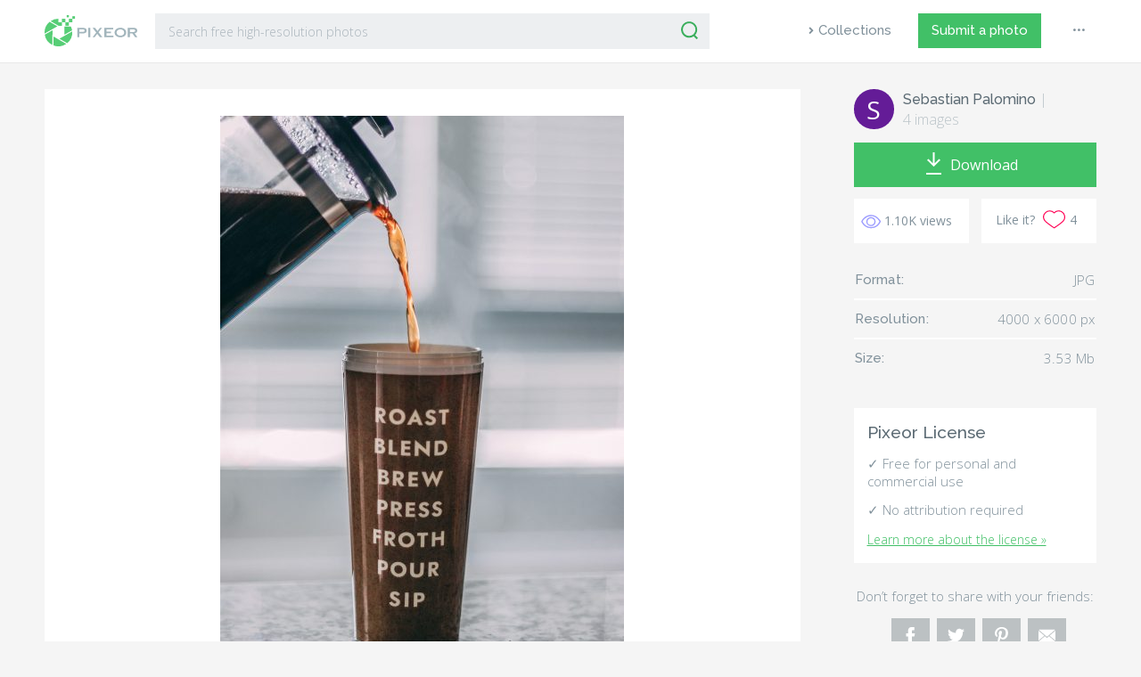

--- FILE ---
content_type: text/html; charset=UTF-8
request_url: https://www.pixeor.com/a-brown-tumbler-filled-with-coffee/
body_size: 13961
content:
<!doctype html><html lang="en-US" prefix="og: http://ogp.me/ns#"><head><meta charset="UTF-8"><meta name="viewport" content="width=device-width, initial-scale=1"><link rel="profile" href="https://gmpg.org/xfn/11"><link rel="apple-touch-icon" sizes="57x57" href="https://www.pixeor.com/wp-content/themes/pixeor/images/favicon/apple-icon-57x57.png"><link rel="apple-touch-icon" sizes="60x60" href="https://www.pixeor.com/wp-content/themes/pixeor/images/favicon/apple-icon-60x60.png"><link rel="apple-touch-icon" sizes="72x72" href="https://www.pixeor.com/wp-content/themes/pixeor/images/favicon/apple-icon-72x72.png"><link rel="apple-touch-icon" sizes="76x76" href="https://www.pixeor.com/wp-content/themes/pixeor/images/favicon/apple-icon-76x76.png"><link rel="apple-touch-icon" sizes="114x114" href="https://www.pixeor.com/wp-content/themes/pixeor/images/favicon/apple-icon-114x114.png"><link rel="apple-touch-icon" sizes="120x120" href="https://www.pixeor.com/wp-content/themes/pixeor/images/favicon/apple-icon-120x120.png"><link rel="apple-touch-icon" sizes="144x144" href="https://www.pixeor.com/wp-content/themes/pixeor/images/favicon/apple-icon-144x144.png"><link rel="apple-touch-icon" sizes="152x152" href="https://www.pixeor.com/wp-content/themes/pixeor/images/favicon/apple-icon-152x152.png"><link rel="apple-touch-icon" sizes="180x180" href="https://www.pixeor.com/wp-content/themes/pixeor/images/favicon/apple-icon-180x180.png"><link rel="icon" type="image/png" sizes="192x192"  href="https://www.pixeor.com/wp-content/themes/pixeor/images/favicon/android-icon-192x192.png"><link rel="icon" type="image/png" sizes="32x32" href="https://www.pixeor.com/wp-content/themes/pixeor/images/favicon/favicon-32x32.png"><link rel="icon" type="image/png" sizes="96x96" href="https://www.pixeor.com/wp-content/themes/pixeor/images/favicon/favicon-96x96.png"><link rel="icon" type="image/png" sizes="16x16" href="https://www.pixeor.com/wp-content/themes/pixeor/images/favicon/favicon-16x16.png"><link rel="manifest" href="https://www.pixeor.com/wp-content/themes/pixeor/images/favicon/manifest.json"><meta name="msapplication-TileColor" content="#ffffff"><meta name="msapplication-TileImage" content="https://www.pixeor.com/wp-content/themes/pixeor/images/favicon/ms-icon-144x144.png"><meta name="theme-color" content="#ffffff"><link rel="shortcut icon" href="https://www.pixeor.com/wp-content/themes/pixeor/images/favicon/favicon.ico" type="image/x-icon"><link rel="icon" href="https://www.pixeor.com/wp-content/themes/pixeor/images/favicon/favicon.ico" type="image/x-icon"> <script async src="https://pagead2.googlesyndication.com/pagead/js/adsbygoogle.js?client=ca-pub-9607892818873520"
     crossorigin="anonymous"></script>    <script>(function(w,d,s,l,i){w[l]=w[l]||[];w[l].push({'gtm.start':
  new Date().getTime(),event:'gtm.js'});var f=d.getElementsByTagName(s)[0],
  j=d.createElement(s),dl=l!='dataLayer'?'&l='+l:'';j.async=true;j.src=
  'https://www.googletagmanager.com/gtm.js?id='+i+dl;f.parentNode.insertBefore(j,f);
  })(window,document,'script','dataLayer','GTM-NXCMVSM');</script>    <script async src="https://www.googletagmanager.com/gtag/js?id=G-VXSHGYLG19"></script> <script>window.dataLayer = window.dataLayer || [];
  function gtag(){dataLayer.push(arguments);}
  gtag('js', new Date());

  gtag('config', 'G-VXSHGYLG19');</script> <title>A brown tumbler filled with coffee | Pixeor – Large Collection of Inspirational Photos</title><meta name="description" content="A brown tumbler filled with coffee free stock photo. Free for commercial and private use. No attribution required."/><link rel="canonical" href="https://www.pixeor.com/a-brown-tumbler-filled-with-coffee/" /><meta property="og:locale" content="en_US" /><meta property="og:type" content="article" /><meta property="og:title" content="A brown tumbler filled with coffee | Pixeor – Large Collection of Inspirational Photos" /><meta property="og:description" content="A brown tumbler filled with coffee free stock photo. Free for commercial and private use. No attribution required." /><meta property="og:url" content="https://www.pixeor.com/a-brown-tumbler-filled-with-coffee/" /><meta property="og:site_name" content="Pixeor – Large Collection of Inspirational Photos" /><meta property="article:publisher" content="https://www.facebook.com/pixeor/" /><meta property="article:tag" content="beverage" /><meta property="article:tag" content="black coffee" /><meta property="article:tag" content="caffeine" /><meta property="article:tag" content="coffee" /><meta property="article:tag" content="coffee drink" /><meta property="article:tag" content="coffee pot" /><meta property="article:tag" content="drink" /><meta property="article:tag" content="morning" /><meta property="article:tag" content="pour" /><meta property="article:tag" content="pouring" /><meta property="article:tag" content="tumbler" /><meta property="article:section" content="Food | Drink" /><meta property="fb:app_id" content="1906200096329086" /><meta property="og:image" content="https://cdn.pixeor.com/photo/2019/10/a-brown-tumbler-filled-with-coffee-768x1152.jpg" /><meta property="og:image:secure_url" content="https://cdn.pixeor.com/photo/2019/10/a-brown-tumbler-filled-with-coffee-768x1152.jpg" /><meta property="og:image:width" content="768" /><meta property="og:image:height" content="1152" /><meta property="og:image:alt" content="A brown tumbler filled with coffee" /><meta name="twitter:card" content="summary_large_image" /><meta name="twitter:description" content="A brown tumbler filled with coffee free stock photo. Free for commercial and private use. No attribution required." /><meta name="twitter:title" content="A brown tumbler filled with coffee | Pixeor – Large Collection of Inspirational Photos" /><meta name="twitter:site" content="@pixeor" /><meta name="twitter:image" content="https://cdn.pixeor.com/photo/2019/10/a-brown-tumbler-filled-with-coffee.jpg" /><meta name="twitter:creator" content="@pixeor" /> <script type='application/ld+json'>{"@context":"https:\/\/schema.org","@type":"Organization","url":"https:\/\/www.pixeor.com\/","sameAs":["https:\/\/www.facebook.com\/pixeor\/","https:\/\/www.pinterest.com\/pixeor\/pins\/","https:\/\/twitter.com\/pixeor"],"@id":"https:\/\/www.pixeor.com\/#organization","name":"Pixeor \u2013 Large Collection of Inspirational Photos","logo":""}</script> <link rel='dns-prefetch' href='//www.pixeor.com' /><link rel='dns-prefetch' href='//www.google.com' /><link rel='dns-prefetch' href='//stackpath.bootstrapcdn.com' /><link rel='dns-prefetch' href='//cdnjs.cloudflare.com' /><link rel='dns-prefetch' href='//unpkg.com' /><link rel='dns-prefetch' href='//fonts.googleapis.com' /><link rel="alternate" type="application/rss+xml" title="Pixeor – Large Collection of Inspirational Photos &raquo; Feed" href="https://www.pixeor.com/feed/" /><link rel="alternate" type="application/rss+xml" title="Pixeor – Large Collection of Inspirational Photos &raquo; Comments Feed" href="https://www.pixeor.com/comments/feed/" /><link rel="alternate" type="application/rss+xml" title="Pixeor – Large Collection of Inspirational Photos &raquo; A brown tumbler filled with coffee Comments Feed" href="https://www.pixeor.com/a-brown-tumbler-filled-with-coffee/feed/" /><link rel='stylesheet' id='wp-block-library-css'  href='https://www.pixeor.com/wp-includes/css/dist/block-library/style.min.css'  media='all' /><link rel='stylesheet' id='contact-form-7-css'  href='https://www.pixeor.com/wp-content/plugins/contact-form-7/includes/css/styles.css'  media='all' /><link rel='stylesheet' id='photoswipe-lib-css'  href='https://www.pixeor.com/wp-content/plugins/photo-swipe/lib/photoswipe.css'  media='all' /><link rel='stylesheet' id='photoswipe-default-skin-css'  href='https://www.pixeor.com/wp-content/plugins/photo-swipe/lib/default-skin/default-skin.css'  media='all' /><link rel='stylesheet' id='easy-social-share-buttons-css'  href='https://www.pixeor.com/wp-content/plugins/easy-social-share-buttons/assets/css/dark-retina/easy-social-share-buttons.min.css'  media='all' /><link rel='stylesheet' id='easy-social-share-buttons-mailform-css'  href='https://www.pixeor.com/wp-content/plugins/easy-social-share-buttons/assets/css/essb-mailform.min.css'  media='all' /><link rel='stylesheet' id='essb-cct-style-css'  href='https://www.pixeor.com/wp-content/plugins/easy-social-share-buttons/lib/modules/click-to-tweet/assets/css/styles.css'  media='all' /><link rel='stylesheet' id='pixeor-library-css'  href='https://www.pixeor.com/wp-content/themes/pixeor/css/library.min.css'  media='all' /><link rel='stylesheet' id='pixeor-style-css'  href='https://www.pixeor.com/wp-content/themes/pixeor/css/style.css?version=1.4&#038;ver=5.4.18'  media='all' /><link rel='stylesheet' id='google-css'  href='https://fonts.googleapis.com/css?family=Open+Sans:300,300i,400|Raleway:400,500,600'  media='all' /> <script  src='https://www.pixeor.com/wp-includes/js/jquery/jquery.js'></script> <script  src='https://www.pixeor.com/wp-includes/js/jquery/jquery-migrate.min.js'></script> <script  src='https://www.pixeor.com/wp-content/plugins/photo-swipe/lib/photoswipe.min.js'></script> <script  src='https://www.pixeor.com/wp-content/plugins/photo-swipe/lib/photoswipe-ui-default.min.js'></script> <script  src='https://www.pixeor.com/wp-content/plugins/photo-swipe/js/photoswipe.js'></script> <script type='text/javascript'>var simpleLikes = {"ajaxurl":"https:\/\/www.pixeor.com\/wp-admin\/admin-ajax.php","like":"Like","unlike":"Unlike"};</script> <script  src='https://www.pixeor.com/wp-content/themes/pixeor/js/simple-likes-public.js'></script> <link rel='https://api.w.org/' href='https://www.pixeor.com/wp-json/' /><link rel="EditURI" type="application/rsd+xml" title="RSD" href="https://www.pixeor.com/xmlrpc.php?rsd" /><link rel="wlwmanifest" type="application/wlwmanifest+xml" href="https://www.pixeor.com/wp-includes/wlwmanifest.xml" /><meta name="generator" content="WordPress 5.4.18" /><link rel='shortlink' href='https://www.pixeor.com/?p=5693' /><link rel="alternate" type="application/json+oembed" href="https://www.pixeor.com/wp-json/oembed/1.0/embed?url=https%3A%2F%2Fwww.pixeor.com%2Fa-brown-tumbler-filled-with-coffee%2F" /> <script type="text/javascript">var essb_settings = {"ajax_url":"https:\/\/www.pixeor.com\/wp-admin\/admin-ajax.php","essb3_nonce":"0fd9c89080","essb3_plugin_url":"https:\/\/www.pixeor.com\/wp-content\/plugins\/easy-social-share-buttons","essb3_facebook_total":false,"essb3_admin_ajax":false,"essb3_internal_counter":false,"essb3_stats":true,"essb3_ga":false,"essb3_ga_mode":"simple","essb3_counter_button_min":0,"essb3_counter_total_min":0,"blog_url":"https:\/\/www.pixeor.com\/","ajax_type":"wp","essb3_postfloat_stay":false,"essb3_no_counter_mailprint":false,"essb3_single_ajax":false,"twitter_counter":"api","post_id":5693};</script><link rel="pingback" href="https://www.pixeor.com/xmlrpc.php"></head><body> <noscript><iframe src="https://www.googletagmanager.com/ns.html?id=GTM-NXCMVSM"
 height="0" width="0" style="display:none;visibility:hidden"></iframe></noscript><header id="header"><div class="container-fluid"><div class="row"><div class="col-xl-8 col-lg-8 col-md-9"><div class="header-search"><div class="logo"> <a href="/"><img src="https://www.pixeor.com/wp-content/themes/pixeor/images/pixeor-logo.svg" alt="Pixeor"></a></div><div class="widget-area"><div id="search"><form role="search" method="get" id="searchform" action="https://www.pixeor.com/" ><div class="input-group mb-3"> <input type="text" class="form-control" placeholder="Search free high-resolution photos" aria-label="Search" value="" name="s" id="s"><div class="input-group-append"> <button class="btn-serach" type="submit" id="searchsubmit"><img src="https://www.pixeor.com/wp-content/themes/pixeor/images/icons/search-icon.svg" alt=""></button></div></div></form></div></div></div></div><div class="col-xl-4 col-lg-4 col-md-3"><div class="main-menu"><nav class="navbar navbar-expand-lg navbar-light"> <button class="navbar-toggler" type="button" data-toggle="collapse" data-target="#navbarSupportedContent" aria-controls="navbarSupportedContent" aria-expanded="false" aria-label="Toggle navigation"> <span class="navbar-toggler-icon"></span> </button><div class="collapse navbar-collapse" id="navbarSupportedContent"><div id="bs-example-navbar-collapse-1" class="menu-primary-menu-container"><ul id="menu-primary-menu" class="navbar-nav mr-auto"><li itemscope="itemscope" itemtype="https://www.schema.org/SiteNavigationElement" id="menu-item-1876" class="explore menu-item menu-item-type-post_type menu-item-object-page menu-item-1876 nav-item"><a title="Collections" href="https://www.pixeor.com/collections/" class="nav-link">Collections</a></li><li itemscope="itemscope" itemtype="https://www.schema.org/SiteNavigationElement" id="menu-item-1901" class="submit--photo menu-item menu-item-type-post_type menu-item-object-page menu-item-1901 nav-item"><a title="Submit a photo" href="https://www.pixeor.com/submit-a-photo/" class="nav-link">Submit a photo</a></li><li itemscope="itemscope" itemtype="https://www.schema.org/SiteNavigationElement" id="menu-item-1903" class="dot--more menu-item menu-item-type-custom menu-item-object-custom menu-item-has-children dropdown menu-item-1903 nav-item"><a title="Menu" data-toggle="dropdown" aria-haspopup="true" aria-expanded="false" class="nav-link" id="menu-item-dropdown-1903">•••</a><ul class="dropdown-menu" aria-labelledby="menu-item-dropdown-1903" role="menu"><li itemscope="itemscope" itemtype="https://www.schema.org/SiteNavigationElement" id="menu-item-1905" class="menu-item menu-item-type-post_type menu-item-object-page menu-item-1905 nav-item"><a title="About" href="https://www.pixeor.com/about/" class="dropdown-item">About</a></li><li itemscope="itemscope" itemtype="https://www.schema.org/SiteNavigationElement" id="menu-item-1950" class="menu-item menu-item-type-post_type menu-item-object-page menu-item-1950 nav-item"><a title="License" href="https://www.pixeor.com/license/" class="dropdown-item">License</a></li><li itemscope="itemscope" itemtype="https://www.schema.org/SiteNavigationElement" id="menu-item-1906" class="menu-item menu-item-type-post_type menu-item-object-page menu-item-privacy-policy menu-item-1906 nav-item"><a title="Privacy Policy" href="https://www.pixeor.com/privacy-policy/" class="dropdown-item">Privacy Policy</a></li><li itemscope="itemscope" itemtype="https://www.schema.org/SiteNavigationElement" id="menu-item-1907" class="menu-item menu-item-type-post_type menu-item-object-page menu-item-1907 nav-item"><a title="Terms of Use" href="https://www.pixeor.com/terms-of-use/" class="dropdown-item">Terms of Use</a></li><li itemscope="itemscope" itemtype="https://www.schema.org/SiteNavigationElement" id="menu-item-1908" class="menu-item menu-item-type-post_type menu-item-object-page menu-item-1908 nav-item"><a title="Contact Us" href="https://www.pixeor.com/contact-us/" class="dropdown-item">Contact Us</a></li></ul></li></ul></div></div></nav></div></div></div></div></header><div class="pad100"><div class="container-fluid"><div class="row"><div class="col-md-9 col-sm-12"><main id="main" class="site-main"><article><div class="single-page"><div class="article-block"><div class="image-block"><div id='gallery-2' class='gallery galleryid-5693 gallery-columns-5 gallery-size-medium'><figure class='gallery-item'><div class='gallery-icon portrait'> <a data-size="4000x6000" href='https://cdn.pixeor.com/photo/2019/10/a-brown-tumbler-filled-with-coffee.jpg'><img width="453" height="680" src="https://cdn.pixeor.com/photo/2019/10/a-brown-tumbler-filled-with-coffee-453x680.jpg" class="attachment-medium size-medium" alt="A brown tumbler filled with coffee" srcset="https://cdn.pixeor.com/photo/2019/10/a-brown-tumbler-filled-with-coffee-453x680.jpg 453w, https://cdn.pixeor.com/photo/2019/10/a-brown-tumbler-filled-with-coffee-233x350.jpg 233w, https://cdn.pixeor.com/photo/2019/10/a-brown-tumbler-filled-with-coffee-768x1152.jpg 768w" sizes="(max-width: 453px) 100vw, 453px" /></a></div></figure></div><div class="text-left"><h1 class="h1">A brown tumbler filled with coffee</h1><table class="tags-block"><tr><td style="width: 7%;"> <span class="tag-title"><svg aria-hidden="true" data-prefix="far" data-icon="tags" role="img" xmlns="http://www.w3.org/2000/svg" viewBox="0 0 640 512" class="svg-inline--fa fa-tags fa-w-20 fa-2x"><path fill="currentColor" d="M625.941 293.823L421.823 497.941c-18.746 18.746-49.138 18.745-67.882 0l-.36-.36L592 259.882 331.397 0h48.721a48 48 0 0 1 33.941 14.059l211.882 211.882c18.745 18.745 18.745 49.137 0 67.882zm-128 0L293.823 497.941C284.451 507.314 272.166 512 259.882 512c-12.284 0-24.569-4.686-33.941-14.059L14.059 286.059A48 48 0 0 1 0 252.118V48C0 21.49 21.49 0 48 0h204.118a47.998 47.998 0 0 1 33.941 14.059l211.882 211.882c18.745 18.745 18.745 49.137 0 67.882zM464 259.882L252.118 48H48v204.118l211.886 211.878L464 259.882zM144 96c-26.51 0-48 21.49-48 48s21.49 48 48 48 48-21.49 48-48-21.49-48-48-48z" class=""></path></svg> Tags:</span></td><td style="width: 93%;"><span class="tag-wrapper"><span class="tag-item"><a href="https://www.pixeor.com/tag/beverage/"> beverage</a></span></span><span class="tag-wrapper"><span class="tag-item"><a href="https://www.pixeor.com/tag/black-coffee/"> black coffee</a></span></span><span class="tag-wrapper"><span class="tag-item"><a href="https://www.pixeor.com/tag/caffeine/"> caffeine</a></span></span><span class="tag-wrapper"><span class="tag-item"><a href="https://www.pixeor.com/tag/coffee/"> coffee</a></span></span><span class="tag-wrapper"><span class="tag-item"><a href="https://www.pixeor.com/tag/coffee-drink/"> coffee drink</a></span></span><span class="tag-wrapper"><span class="tag-item"><a href="https://www.pixeor.com/tag/coffee-pot/"> coffee pot</a></span></span><span class="tag-wrapper"><span class="tag-item"><a href="https://www.pixeor.com/tag/drink/"> drink</a></span></span><span class="tag-wrapper"><span class="tag-item"><a href="https://www.pixeor.com/tag/morning/"> morning</a></span></span><span class="tag-wrapper"><span class="tag-item"><a href="https://www.pixeor.com/tag/pour/"> pour</a></span></span><span class="tag-wrapper"><span class="tag-item"><a href="https://www.pixeor.com/tag/pouring/"> pouring</a></span></span><span class="tag-wrapper"><span class="tag-item"><a href="https://www.pixeor.com/tag/tumbler/"> tumbler</a></span></span></td></tr></table></div></div><div class="mobile-block-info"><div class="row"><div class="col-sm-12" style="justify-content: center; display: grid;"><div class="photographer-info"> <a href="
 https://www.pixeor.com/photographer/sebastian-palomino/ "> <span class="photographer-photo" style="background: #7A2049
;"> <span class="firstletter">S</span> </span></a><div class="photographer-name"><span><a href="https://www.pixeor.com/photographer/sebastian-palomino/" rel="tag">Sebastian Palomino</a></span> <span class="count-photo"> | <a href="https://www.pixeor.com/photographer/sebastian-palomino/">4 images</a> </span></div></div></div><div class="col-sm-12 text-center"> <a download class="download" href="//www.pixeor.com/download.php?file=https://cdn.pixeor.com/photo/2019/10/a-brown-tumbler-filled-with-coffee.jpg" target="_blank"> <span class="read-more"> <svg version="1.1"
 xmlns="http://www.w3.org/2000/svg" xmlns:xlink="http://www.w3.org/1999/xlink" xmlns:a="http://ns.adobe.com/AdobeSVGViewerExtensions/3.0/"
 x="0px" y="0px" width="14.8px" height="16.4px" viewBox="0 0 14.8 16.4" style="enable-background:new 0 0 14.8 16.4;"
 xml:space="preserve"><style type="text/css">.st0{fill:#FFFFFF;}</style><defs> </defs> <polygon class="st0" points="14.8,9 13.4,7.6 8.4,12.6 8.4,0 6.4,0 6.4,12.6 1.4,7.6 0,9 7.4,16.4 "/> </svg> </span> <span class="d-line"></span> <span>Download</span></a></div><div class="col-sm-12"><div class="row"><div class="col-sm-6"><div class="statistic"><div class="views"> <svg version="1.1" xmlns="http://www.w3.org/2000/svg" xmlns:xlink="http://www.w3.org/1999/xlink" x="0px" y="0px" viewBox="-1 -1 24 18" xml:space="preserve"><path d="M11.1,0C3.7,0,0.2,7.1,0.1,7.4c0,0,0,0.1,0,0.2c0,0,0,0.1,0,0.1c0,0,0,0.1,0,0.1c0,0.1,0,0.1,0,0.2c0.2,0.3,3.6,7.4,11,7.4s10.9-7,11.1-7.4c0,0,0-0.1,0-0.2c0-0.1,0.1-0.1,0.1-0.2c0,0,0-0.1,0-0.1c0,0,0-0.1,0-0.2C22,7.1,18.5,0,11.1,0zM16,7.8c0,2.8-2.3,5-5,4.9s-5-2.3-4.9-5c0-2.8,2.3-5,5-4.9C13.8,2.8,16.1,5.1,16,7.8C16,7.8,16,7.8,16,7.8z"/></svg><p class="count"> 1.10K views</p></div></div></div><div class="col-sm-6"><div class="like-it-block align-middle"><span>Like it?</span><a href="#"></a> <a href="https://www.pixeor.com/wp-admin/admin-ajax.php?action=process_simple_like&post_id=5693&nonce=8db94bec3e&is_comment=0&disabled=true" class="sl-button sl-button-5693" data-nonce="8db94bec3e" data-post-id="5693" data-iscomment="0" title="Like"><span class="sl-icon"><svg x="0px" y="0px" viewBox="-2 -2 66 58"><g><path class="heart" d="M44.4,0c-5,0-9.8,2.1-13.2,5.7C24.4-1.5,12.9-1.9,5.7,5c-6.2,5.9-7.5,15.3-3,22.6c2.4,3.9,10.9,10.4,19.2,16.3c3,2.1,6.1,4.2,8.8,6c0.4,0.2,0.8,0.2,1.1,0c2.7-1.8,5.7-3.9,8.8-6C49,38,57.4,31.6,59.8,27.6c5.2-8.5,2.6-19.7-5.9-24.9c0,0,0,0,0,0C51,0.9,47.8,0,44.4,0z"></path></g></svg></span><span class="sl-count">4</span></a><span id="sl-loader"></span></div></div></div></div></div></div><div class="modal fade" id="creditModal" tabindex="-1" role="dialog" aria-labelledby="creditModalLabel" aria-hidden="true"><div class="modal-dialog" role="document"><div class="container-fluid"><div class="row"><div class="col-4"><div class="credit-image"><img width="233" height="350" src="https://cdn.pixeor.com/photo/2019/10/a-brown-tumbler-filled-with-coffee-233x350.jpg" class="attachment-thumbnail size-thumbnail wp-post-image" alt="A brown tumbler filled with coffee" srcset="https://cdn.pixeor.com/photo/2019/10/a-brown-tumbler-filled-with-coffee-233x350.jpg 233w, https://cdn.pixeor.com/photo/2019/10/a-brown-tumbler-filled-with-coffee-453x680.jpg 453w, https://cdn.pixeor.com/photo/2019/10/a-brown-tumbler-filled-with-coffee-768x1152.jpg 768w" sizes="(max-width: 233px) 100vw, 233px" /></div></div><div class="col-8 credit-content"><div class="modal-header"><h5 class="modal-title" id="creditModalLabel">Say thanks</h5> <button type="button" class="close" data-dismiss="modal" aria-label="Close"> <span aria-hidden="true"><svg xmlns="http://www.w3.org/2000/svg" viewBox="0 0 20 20"><path class="cls-1" d="M0,0V20H20V0ZM15,13.54,13.54,15,10,11.41,6.46,15,5.05,13.54,8.59,10,5.05,6.46,6.46,5.05,10,8.59l3.54-3.54L15,6.46,11.41,10Z"/></svg></span> </button></div><div class="modal-body"><p>Crediting isn’t required, but is appreciated and allows photographers to gain exposure. Copy the text below.</p></div><div class="input-group mb-3"><div class="form-control"><p id="creditInfo">Photo by <span>Sebastian Palomino</span> on <span>Pixeor.com</span></p></div><div class="input-group-append"> <button class="creditCopy" type="button">Copy</button><span id="pasteCopy"></span></div></div></div></div></div></div></div></div><div class="ad-square-content"><div class="adspot-title">Advertising</div> <ins class="adsbygoogle"
 style="display:block"
 data-ad-client="ca-pub-9607892818873520"
 data-ad-slot="5944727873"
 data-ad-format="auto"
 data-full-width-responsive="true"></ins> <script>(adsbygoogle = window.adsbygoogle || []).push({});</script> </div><div id="related"><h5 class="h5">Related Images</h5><div id="related-grid"><div class="related-art-grid"><div class="related-article-block"><div class="img-thumb"> <a href="https://www.pixeor.com/top-view-photo-of-a-cup-of-coffee-with-cream-on-a-tray/"><img width="400" height="267" src="https://cdn.pixeor.com/photo/2019/06/top-view-photo-of-a-cup-of-coffee-with-cream-on-a-tray.jpg" class="attachment-400x600 size-400x600 wp-post-image" alt="Top view photo of a cup of coffee with cream on a tray" srcset="https://cdn.pixeor.com/photo/2019/06/top-view-photo-of-a-cup-of-coffee-with-cream-on-a-tray.jpg 6500w, https://cdn.pixeor.com/photo/2019/06/top-view-photo-of-a-cup-of-coffee-with-cream-on-a-tray-350x233.jpg 350w, https://cdn.pixeor.com/photo/2019/06/top-view-photo-of-a-cup-of-coffee-with-cream-on-a-tray-980x653.jpg 980w, https://cdn.pixeor.com/photo/2019/06/top-view-photo-of-a-cup-of-coffee-with-cream-on-a-tray-768x512.jpg 768w" sizes="(max-width: 400px) 100vw, 400px" /></a> <a href="https://www.pixeor.com/top-view-photo-of-a-cup-of-coffee-with-cream-on-a-tray/"><span class="thumbnail-overlay"></span></a><div class="name-panel"><div class="thumbnail-name"><div class="photographer-photo" style="background: #EFFCB7
;"> <span class="firstletter">r</span></div><div class="photographer-name"><span><a href="https://www.pixeor.com/photographer/rawpixel-com/" rel="tag">rawpixel.com</a></span></div></div></div><div class="info-panel"><div class="thumbnail-views"> <a href="https://www.pixeor.com/top-view-photo-of-a-cup-of-coffee-with-cream-on-a-tray/"><svg version="1.1" xmlns="http://www.w3.org/2000/svg" xmlns:xlink="http://www.w3.org/1999/xlink" x="0px" y="0px" viewBox="-1 -1 24 17" xml:space="preserve"><path d="M11.1,0C3.7,0,0.2,7.1,0.1,7.4c0,0,0,0.1,0,0.2c0,0,0,0.1,0,0.1c0,0,0,0.1,0,0.1c0,0.1,0,0.1,0,0.2c0.2,0.3,3.6,7.4,11,7.4s10.9-7,11.1-7.4c0,0,0-0.1,0-0.2c0-0.1,0.1-0.1,0.1-0.2c0,0,0-0.1,0-0.1c0,0,0-0.1,0-0.2C22,7.1,18.5,0,11.1,0zM16,7.8c0,2.8-2.3,5-5,4.9s-5-2.3-4.9-5c0-2.8,2.3-5,5-4.9C13.8,2.8,16.1,5.1,16,7.8C16,7.8,16,7.8,16,7.8z"/></svg><p class="count"> 1.39K                        &nbsp;&nbsp;</p></a></div><div class="thumbnail-likes"> <a href="https://www.pixeor.com/top-view-photo-of-a-cup-of-coffee-with-cream-on-a-tray/" class="like"><svg version="1.1" xmlns="http://www.w3.org/2000/svg" xmlns:xlink="http://www.w3.org/1999/xlink" x="0px" y="0px" viewBox="-1 -1 24 19" xml:space="preserve"><path d="M15.4,0c-1.7,0-3.4,0.7-4.6,2C9.6,0.7,8,0,6.3,0C5.1,0,4,0.3,3,0.9C0.1,2.8-0.9,6.6,0.9,9.6c0.8,1.3,3.8,3.6,6.7,5.6c1,0.7,2.1,1.5,3,2.1c0.1,0.1,0.3,0.1,0.4,0c0.9-0.6,2-1.3,3-2.1c2.9-2,5.9-4.3,6.7-5.6c1.8-2.9,0.9-6.8-2-8.6C17.7,0.3,16.6,0,15.4,0z"/></svg><p class="count">2</p></a></div></div></div></div></div><div class="related-art-grid"><div class="related-article-block"><div class="img-thumb"> <a href="https://www.pixeor.com/minimalist-photo-of-a-cup-of-coffee-and-a-slice-of-cake-lying-on-a-plate/"><img width="400" height="600" src="https://cdn.pixeor.com/photo/2019/06/minimalist-photo-of-a-cup-of-coffee-and-a-slice-of-cake-lying-on-a-plate-453x680.jpg" class="attachment-400x600 size-400x600 wp-post-image" alt="Minimalist photo of a cup of coffee and a slice of cake lying on a plate" srcset="https://cdn.pixeor.com/photo/2019/06/minimalist-photo-of-a-cup-of-coffee-and-a-slice-of-cake-lying-on-a-plate-453x680.jpg 453w, https://cdn.pixeor.com/photo/2019/06/minimalist-photo-of-a-cup-of-coffee-and-a-slice-of-cake-lying-on-a-plate-233x350.jpg 233w, https://cdn.pixeor.com/photo/2019/06/minimalist-photo-of-a-cup-of-coffee-and-a-slice-of-cake-lying-on-a-plate-768x1152.jpg 768w" sizes="(max-width: 400px) 100vw, 400px" /></a> <a href="https://www.pixeor.com/minimalist-photo-of-a-cup-of-coffee-and-a-slice-of-cake-lying-on-a-plate/"><span class="thumbnail-overlay"></span></a><div class="name-panel"><div class="thumbnail-name"><div class="photographer-photo" style="background: #E4281A
;"> <span class="firstletter">L</span></div><div class="photographer-name"><span><a href="https://www.pixeor.com/photographer/lina-kivaka/" rel="tag">Lina Kivaka</a></span></div></div></div><div class="info-panel"><div class="thumbnail-views"> <a href="https://www.pixeor.com/minimalist-photo-of-a-cup-of-coffee-and-a-slice-of-cake-lying-on-a-plate/"><svg version="1.1" xmlns="http://www.w3.org/2000/svg" xmlns:xlink="http://www.w3.org/1999/xlink" x="0px" y="0px" viewBox="-1 -1 24 17" xml:space="preserve"><path d="M11.1,0C3.7,0,0.2,7.1,0.1,7.4c0,0,0,0.1,0,0.2c0,0,0,0.1,0,0.1c0,0,0,0.1,0,0.1c0,0.1,0,0.1,0,0.2c0.2,0.3,3.6,7.4,11,7.4s10.9-7,11.1-7.4c0,0,0-0.1,0-0.2c0-0.1,0.1-0.1,0.1-0.2c0,0,0-0.1,0-0.1c0,0,0-0.1,0-0.2C22,7.1,18.5,0,11.1,0zM16,7.8c0,2.8-2.3,5-5,4.9s-5-2.3-4.9-5c0-2.8,2.3-5,5-4.9C13.8,2.8,16.1,5.1,16,7.8C16,7.8,16,7.8,16,7.8z"/></svg><p class="count"> 2.07K                        &nbsp;&nbsp;</p></a></div><div class="thumbnail-likes"> <a href="https://www.pixeor.com/minimalist-photo-of-a-cup-of-coffee-and-a-slice-of-cake-lying-on-a-plate/" class="like"><svg version="1.1" xmlns="http://www.w3.org/2000/svg" xmlns:xlink="http://www.w3.org/1999/xlink" x="0px" y="0px" viewBox="-1 -1 24 19" xml:space="preserve"><path d="M15.4,0c-1.7,0-3.4,0.7-4.6,2C9.6,0.7,8,0,6.3,0C5.1,0,4,0.3,3,0.9C0.1,2.8-0.9,6.6,0.9,9.6c0.8,1.3,3.8,3.6,6.7,5.6c1,0.7,2.1,1.5,3,2.1c0.1,0.1,0.3,0.1,0.4,0c0.9-0.6,2-1.3,3-2.1c2.9-2,5.9-4.3,6.7-5.6c1.8-2.9,0.9-6.8-2-8.6C17.7,0.3,16.6,0,15.4,0z"/></svg><p class="count">1</p></a></div></div></div></div></div><div class="related-art-grid"><div class="related-article-block"><div class="img-thumb"> <a href="https://www.pixeor.com/pink-flowers-beside-a-plate-of-biscuits/"><img width="400" height="600" src="https://cdn.pixeor.com/photo/2020/01/pink-flowers-beside-a-plate-of-biscuits-453x680.jpg" class="attachment-400x600 size-400x600 wp-post-image" alt="Pink flowers beside a plate of biscuits" srcset="https://cdn.pixeor.com/photo/2020/01/pink-flowers-beside-a-plate-of-biscuits-453x680.jpg 453w, https://cdn.pixeor.com/photo/2020/01/pink-flowers-beside-a-plate-of-biscuits-233x350.jpg 233w, https://cdn.pixeor.com/photo/2020/01/pink-flowers-beside-a-plate-of-biscuits-768x1152.jpg 768w, https://cdn.pixeor.com/photo/2020/01/pink-flowers-beside-a-plate-of-biscuits-1024x1536.jpg 1024w, https://cdn.pixeor.com/photo/2020/01/pink-flowers-beside-a-plate-of-biscuits-1365x2048.jpg 1365w" sizes="(max-width: 400px) 100vw, 400px" /></a> <a href="https://www.pixeor.com/pink-flowers-beside-a-plate-of-biscuits/"><span class="thumbnail-overlay"></span></a><div class="name-panel"><div class="thumbnail-name"><div class="photographer-photo" style="background: #E0C46C
;"> <span class="firstletter">M</span></div><div class="photographer-name"><span><a href="https://www.pixeor.com/photographer/marta-dzedyshko/" rel="tag">Marta Dzedyshko</a></span></div></div></div><div class="info-panel"><div class="thumbnail-views"> <a href="https://www.pixeor.com/pink-flowers-beside-a-plate-of-biscuits/"><svg version="1.1" xmlns="http://www.w3.org/2000/svg" xmlns:xlink="http://www.w3.org/1999/xlink" x="0px" y="0px" viewBox="-1 -1 24 17" xml:space="preserve"><path d="M11.1,0C3.7,0,0.2,7.1,0.1,7.4c0,0,0,0.1,0,0.2c0,0,0,0.1,0,0.1c0,0,0,0.1,0,0.1c0,0.1,0,0.1,0,0.2c0.2,0.3,3.6,7.4,11,7.4s10.9-7,11.1-7.4c0,0,0-0.1,0-0.2c0-0.1,0.1-0.1,0.1-0.2c0,0,0-0.1,0-0.1c0,0,0-0.1,0-0.2C22,7.1,18.5,0,11.1,0zM16,7.8c0,2.8-2.3,5-5,4.9s-5-2.3-4.9-5c0-2.8,2.3-5,5-4.9C13.8,2.8,16.1,5.1,16,7.8C16,7.8,16,7.8,16,7.8z"/></svg><p class="count"> 1.92K                        &nbsp;&nbsp;</p></a></div><div class="thumbnail-likes"> <a href="https://www.pixeor.com/pink-flowers-beside-a-plate-of-biscuits/" class="like"><svg version="1.1" xmlns="http://www.w3.org/2000/svg" xmlns:xlink="http://www.w3.org/1999/xlink" x="0px" y="0px" viewBox="-1 -1 24 19" xml:space="preserve"><path d="M15.4,0c-1.7,0-3.4,0.7-4.6,2C9.6,0.7,8,0,6.3,0C5.1,0,4,0.3,3,0.9C0.1,2.8-0.9,6.6,0.9,9.6c0.8,1.3,3.8,3.6,6.7,5.6c1,0.7,2.1,1.5,3,2.1c0.1,0.1,0.3,0.1,0.4,0c0.9-0.6,2-1.3,3-2.1c2.9-2,5.9-4.3,6.7-5.6c1.8-2.9,0.9-6.8-2-8.6C17.7,0.3,16.6,0,15.4,0z"/></svg><p class="count">8</p></a></div></div></div></div></div><div class="related-art-grid"><div class="related-article-block"><div class="img-thumb"> <a href="https://www.pixeor.com/a-person-holding-a-white-disposable-cup-on-the-background-of-a-forest/"><img width="400" height="600" src="https://cdn.pixeor.com/photo/2019/06/a-person-holding-a-white-disposable-cup-on-the-background-of-a-forest-453x680.jpg" class="attachment-400x600 size-400x600 wp-post-image" alt="A person holding a white disposable cup on the background of a forest" srcset="https://cdn.pixeor.com/photo/2019/06/a-person-holding-a-white-disposable-cup-on-the-background-of-a-forest-453x680.jpg 453w, https://cdn.pixeor.com/photo/2019/06/a-person-holding-a-white-disposable-cup-on-the-background-of-a-forest-233x350.jpg 233w, https://cdn.pixeor.com/photo/2019/06/a-person-holding-a-white-disposable-cup-on-the-background-of-a-forest-768x1152.jpg 768w" sizes="(max-width: 400px) 100vw, 400px" /></a> <a href="https://www.pixeor.com/a-person-holding-a-white-disposable-cup-on-the-background-of-a-forest/"><span class="thumbnail-overlay"></span></a><div class="name-panel"><div class="thumbnail-name"><div class="photographer-photo" style="background: #9E1A0B
;"> <span class="firstletter">L</span></div><div class="photographer-name"><span><a href="https://www.pixeor.com/photographer/leonardo-gonzalez/" rel="tag">Leonardo Gonzalez</a></span></div></div></div><div class="info-panel"><div class="thumbnail-views"> <a href="https://www.pixeor.com/a-person-holding-a-white-disposable-cup-on-the-background-of-a-forest/"><svg version="1.1" xmlns="http://www.w3.org/2000/svg" xmlns:xlink="http://www.w3.org/1999/xlink" x="0px" y="0px" viewBox="-1 -1 24 17" xml:space="preserve"><path d="M11.1,0C3.7,0,0.2,7.1,0.1,7.4c0,0,0,0.1,0,0.2c0,0,0,0.1,0,0.1c0,0,0,0.1,0,0.1c0,0.1,0,0.1,0,0.2c0.2,0.3,3.6,7.4,11,7.4s10.9-7,11.1-7.4c0,0,0-0.1,0-0.2c0-0.1,0.1-0.1,0.1-0.2c0,0,0-0.1,0-0.1c0,0,0-0.1,0-0.2C22,7.1,18.5,0,11.1,0zM16,7.8c0,2.8-2.3,5-5,4.9s-5-2.3-4.9-5c0-2.8,2.3-5,5-4.9C13.8,2.8,16.1,5.1,16,7.8C16,7.8,16,7.8,16,7.8z"/></svg><p class="count"> 1.24K                        &nbsp;&nbsp;</p></a></div><div class="thumbnail-likes"> <a href="https://www.pixeor.com/a-person-holding-a-white-disposable-cup-on-the-background-of-a-forest/" class="like"><svg version="1.1" xmlns="http://www.w3.org/2000/svg" xmlns:xlink="http://www.w3.org/1999/xlink" x="0px" y="0px" viewBox="-1 -1 24 19" xml:space="preserve"><path d="M15.4,0c-1.7,0-3.4,0.7-4.6,2C9.6,0.7,8,0,6.3,0C5.1,0,4,0.3,3,0.9C0.1,2.8-0.9,6.6,0.9,9.6c0.8,1.3,3.8,3.6,6.7,5.6c1,0.7,2.1,1.5,3,2.1c0.1,0.1,0.3,0.1,0.4,0c0.9-0.6,2-1.3,3-2.1c2.9-2,5.9-4.3,6.7-5.6c1.8-2.9,0.9-6.8-2-8.6C17.7,0.3,16.6,0,15.4,0z"/></svg><p class="count">1</p></a></div></div></div></div></div><div class="related-art-grid"><div class="related-article-block"><div class="img-thumb"> <a href="https://www.pixeor.com/two-clear-glass-mason-jars-on-a-black-surface/"><img width="400" height="267" src="https://cdn.pixeor.com/photo/2019/06/two-clear-glass-mason-jars-on-a-black-surface.jpg" class="attachment-400x600 size-400x600 wp-post-image" alt="Two clear glass mason jars on a black surface" srcset="https://cdn.pixeor.com/photo/2019/06/two-clear-glass-mason-jars-on-a-black-surface.jpg 6000w, https://cdn.pixeor.com/photo/2019/06/two-clear-glass-mason-jars-on-a-black-surface-350x233.jpg 350w, https://cdn.pixeor.com/photo/2019/06/two-clear-glass-mason-jars-on-a-black-surface-980x653.jpg 980w, https://cdn.pixeor.com/photo/2019/06/two-clear-glass-mason-jars-on-a-black-surface-768x512.jpg 768w" sizes="(max-width: 400px) 100vw, 400px" /></a> <a href="https://www.pixeor.com/two-clear-glass-mason-jars-on-a-black-surface/"><span class="thumbnail-overlay"></span></a><div class="name-panel"><div class="thumbnail-name"><div class="photographer-photo" style="background: #D504BC
;"> <span class="firstletter">L</span></div><div class="photographer-name"><span><a href="https://www.pixeor.com/photographer/lisa-fotios/" rel="tag">Lisa Fotios</a></span></div></div></div><div class="info-panel"><div class="thumbnail-views"> <a href="https://www.pixeor.com/two-clear-glass-mason-jars-on-a-black-surface/"><svg version="1.1" xmlns="http://www.w3.org/2000/svg" xmlns:xlink="http://www.w3.org/1999/xlink" x="0px" y="0px" viewBox="-1 -1 24 17" xml:space="preserve"><path d="M11.1,0C3.7,0,0.2,7.1,0.1,7.4c0,0,0,0.1,0,0.2c0,0,0,0.1,0,0.1c0,0,0,0.1,0,0.1c0,0.1,0,0.1,0,0.2c0.2,0.3,3.6,7.4,11,7.4s10.9-7,11.1-7.4c0,0,0-0.1,0-0.2c0-0.1,0.1-0.1,0.1-0.2c0,0,0-0.1,0-0.1c0,0,0-0.1,0-0.2C22,7.1,18.5,0,11.1,0zM16,7.8c0,2.8-2.3,5-5,4.9s-5-2.3-4.9-5c0-2.8,2.3-5,5-4.9C13.8,2.8,16.1,5.1,16,7.8C16,7.8,16,7.8,16,7.8z"/></svg><p class="count"> 1.35K                        &nbsp;&nbsp;</p></a></div><div class="thumbnail-likes"> <a href="https://www.pixeor.com/two-clear-glass-mason-jars-on-a-black-surface/" class="like"><svg version="1.1" xmlns="http://www.w3.org/2000/svg" xmlns:xlink="http://www.w3.org/1999/xlink" x="0px" y="0px" viewBox="-1 -1 24 19" xml:space="preserve"><path d="M15.4,0c-1.7,0-3.4,0.7-4.6,2C9.6,0.7,8,0,6.3,0C5.1,0,4,0.3,3,0.9C0.1,2.8-0.9,6.6,0.9,9.6c0.8,1.3,3.8,3.6,6.7,5.6c1,0.7,2.1,1.5,3,2.1c0.1,0.1,0.3,0.1,0.4,0c0.9-0.6,2-1.3,3-2.1c2.9-2,5.9-4.3,6.7-5.6c1.8-2.9,0.9-6.8-2-8.6C17.7,0.3,16.6,0,15.4,0z"/></svg><p class="count">1</p></a></div></div></div></div></div><div class="related-art-grid"><div class="related-article-block"><div class="img-thumb"> <a href="https://www.pixeor.com/top-view-of-a-bottle-filled-with-a-green-cocktail-on-a-wood-board/"><img width="400" height="400" src="https://cdn.pixeor.com/photo/2019/06/top-view-of-a-bottle-filled-with-a-green-cocktail-on-a-wood-board.jpg" class="attachment-400x600 size-400x600 wp-post-image" alt="Top view of a bottle filled with a green cocktail on a wood board" srcset="https://cdn.pixeor.com/photo/2019/06/top-view-of-a-bottle-filled-with-a-green-cocktail-on-a-wood-board.jpg 3641w, https://cdn.pixeor.com/photo/2019/06/top-view-of-a-bottle-filled-with-a-green-cocktail-on-a-wood-board-350x350.jpg 350w, https://cdn.pixeor.com/photo/2019/06/top-view-of-a-bottle-filled-with-a-green-cocktail-on-a-wood-board-680x680.jpg 680w, https://cdn.pixeor.com/photo/2019/06/top-view-of-a-bottle-filled-with-a-green-cocktail-on-a-wood-board-768x768.jpg 768w" sizes="(max-width: 400px) 100vw, 400px" /></a> <a href="https://www.pixeor.com/top-view-of-a-bottle-filled-with-a-green-cocktail-on-a-wood-board/"><span class="thumbnail-overlay"></span></a><div class="name-panel"><div class="thumbnail-name"><div class="photographer-photo" style="background: #C6C59A
;"> <span class="firstletter">A</span></div><div class="photographer-name"><span><a href="https://www.pixeor.com/photographer/alisha-mishra/" rel="tag">Alisha Mishra</a></span></div></div></div><div class="info-panel"><div class="thumbnail-views"> <a href="https://www.pixeor.com/top-view-of-a-bottle-filled-with-a-green-cocktail-on-a-wood-board/"><svg version="1.1" xmlns="http://www.w3.org/2000/svg" xmlns:xlink="http://www.w3.org/1999/xlink" x="0px" y="0px" viewBox="-1 -1 24 17" xml:space="preserve"><path d="M11.1,0C3.7,0,0.2,7.1,0.1,7.4c0,0,0,0.1,0,0.2c0,0,0,0.1,0,0.1c0,0,0,0.1,0,0.1c0,0.1,0,0.1,0,0.2c0.2,0.3,3.6,7.4,11,7.4s10.9-7,11.1-7.4c0,0,0-0.1,0-0.2c0-0.1,0.1-0.1,0.1-0.2c0,0,0-0.1,0-0.1c0,0,0-0.1,0-0.2C22,7.1,18.5,0,11.1,0zM16,7.8c0,2.8-2.3,5-5,4.9s-5-2.3-4.9-5c0-2.8,2.3-5,5-4.9C13.8,2.8,16.1,5.1,16,7.8C16,7.8,16,7.8,16,7.8z"/></svg><p class="count"> 1.25K                        &nbsp;&nbsp;</p></a></div><div class="thumbnail-likes"> <a href="https://www.pixeor.com/top-view-of-a-bottle-filled-with-a-green-cocktail-on-a-wood-board/" class="like"><svg version="1.1" xmlns="http://www.w3.org/2000/svg" xmlns:xlink="http://www.w3.org/1999/xlink" x="0px" y="0px" viewBox="-1 -1 24 19" xml:space="preserve"><path d="M15.4,0c-1.7,0-3.4,0.7-4.6,2C9.6,0.7,8,0,6.3,0C5.1,0,4,0.3,3,0.9C0.1,2.8-0.9,6.6,0.9,9.6c0.8,1.3,3.8,3.6,6.7,5.6c1,0.7,2.1,1.5,3,2.1c0.1,0.1,0.3,0.1,0.4,0c0.9-0.6,2-1.3,3-2.1c2.9-2,5.9-4.3,6.7-5.6c1.8-2.9,0.9-6.8-2-8.6C17.7,0.3,16.6,0,15.4,0z"/></svg><p class="count">3</p></a></div></div></div></div></div><div class="related-art-grid"><div class="related-article-block"><div class="img-thumb"> <a href="https://www.pixeor.com/breakfast-with-berries-lying-on-a-white-plate-on-a-white-table/"><img width="400" height="533" src="https://cdn.pixeor.com/photo/2019/06/breakfast-with-berries-lying-on-a-white-plate-on-a-white-table.jpg" class="attachment-400x600 size-400x600 wp-post-image" alt="Breakfast with berries lying on a white plate on a white table" srcset="https://cdn.pixeor.com/photo/2019/06/breakfast-with-berries-lying-on-a-white-plate-on-a-white-table.jpg 3024w, https://cdn.pixeor.com/photo/2019/06/breakfast-with-berries-lying-on-a-white-plate-on-a-white-table-263x350.jpg 263w, https://cdn.pixeor.com/photo/2019/06/breakfast-with-berries-lying-on-a-white-plate-on-a-white-table-510x680.jpg 510w, https://cdn.pixeor.com/photo/2019/06/breakfast-with-berries-lying-on-a-white-plate-on-a-white-table-768x1024.jpg 768w" sizes="(max-width: 400px) 100vw, 400px" /></a> <a href="https://www.pixeor.com/breakfast-with-berries-lying-on-a-white-plate-on-a-white-table/"><span class="thumbnail-overlay"></span></a><div class="name-panel"><div class="thumbnail-name"><div class="photographer-photo" style="background: #7E96E0
;"> <span class="firstletter">L</span></div><div class="photographer-name"><span><a href="https://www.pixeor.com/photographer/lorilee-e/" rel="tag">Lorilee E</a></span></div></div></div><div class="info-panel"><div class="thumbnail-views"> <a href="https://www.pixeor.com/breakfast-with-berries-lying-on-a-white-plate-on-a-white-table/"><svg version="1.1" xmlns="http://www.w3.org/2000/svg" xmlns:xlink="http://www.w3.org/1999/xlink" x="0px" y="0px" viewBox="-1 -1 24 17" xml:space="preserve"><path d="M11.1,0C3.7,0,0.2,7.1,0.1,7.4c0,0,0,0.1,0,0.2c0,0,0,0.1,0,0.1c0,0,0,0.1,0,0.1c0,0.1,0,0.1,0,0.2c0.2,0.3,3.6,7.4,11,7.4s10.9-7,11.1-7.4c0,0,0-0.1,0-0.2c0-0.1,0.1-0.1,0.1-0.2c0,0,0-0.1,0-0.1c0,0,0-0.1,0-0.2C22,7.1,18.5,0,11.1,0zM16,7.8c0,2.8-2.3,5-5,4.9s-5-2.3-4.9-5c0-2.8,2.3-5,5-4.9C13.8,2.8,16.1,5.1,16,7.8C16,7.8,16,7.8,16,7.8z"/></svg><p class="count"> 1.17K                        &nbsp;&nbsp;</p></a></div><div class="thumbnail-likes"> <a href="https://www.pixeor.com/breakfast-with-berries-lying-on-a-white-plate-on-a-white-table/" class="like"><svg version="1.1" xmlns="http://www.w3.org/2000/svg" xmlns:xlink="http://www.w3.org/1999/xlink" x="0px" y="0px" viewBox="-1 -1 24 19" xml:space="preserve"><path d="M15.4,0c-1.7,0-3.4,0.7-4.6,2C9.6,0.7,8,0,6.3,0C5.1,0,4,0.3,3,0.9C0.1,2.8-0.9,6.6,0.9,9.6c0.8,1.3,3.8,3.6,6.7,5.6c1,0.7,2.1,1.5,3,2.1c0.1,0.1,0.3,0.1,0.4,0c0.9-0.6,2-1.3,3-2.1c2.9-2,5.9-4.3,6.7-5.6c1.8-2.9,0.9-6.8-2-8.6C17.7,0.3,16.6,0,15.4,0z"/></svg><p class="count">3</p></a></div></div></div></div></div><div class="related-art-grid"><div class="related-article-block"><div class="img-thumb"> <a href="https://www.pixeor.com/a-wooden-cabin-in-the-woods/"><img width="400" height="600" src="https://cdn.pixeor.com/photo/2020/06/a-wooden-cabin-in-the-woods-pixeor-com-453x680.jpeg" class="attachment-400x600 size-400x600 wp-post-image" alt="A wooden cabin in the woods" srcset="https://cdn.pixeor.com/photo/2020/06/a-wooden-cabin-in-the-woods-pixeor-com-453x680.jpeg 453w, https://cdn.pixeor.com/photo/2020/06/a-wooden-cabin-in-the-woods-pixeor-com-233x350.jpeg 233w, https://cdn.pixeor.com/photo/2020/06/a-wooden-cabin-in-the-woods-pixeor-com-768x1152.jpeg 768w, https://cdn.pixeor.com/photo/2020/06/a-wooden-cabin-in-the-woods-pixeor-com-1024x1536.jpeg 1024w, https://cdn.pixeor.com/photo/2020/06/a-wooden-cabin-in-the-woods-pixeor-com-1365x2048.jpeg 1365w" sizes="(max-width: 400px) 100vw, 400px" /></a> <a href="https://www.pixeor.com/a-wooden-cabin-in-the-woods/"><span class="thumbnail-overlay"></span></a><div class="name-panel"><div class="thumbnail-name"><div class="photographer-photo" style="background: #A0C9DF
;"> <span class="firstletter">A</span></div><div class="photographer-name"><span><a href="https://www.pixeor.com/photographer/andrea-davis/" rel="tag">Andrea Davis</a></span></div></div></div><div class="info-panel"><div class="thumbnail-views"> <a href="https://www.pixeor.com/a-wooden-cabin-in-the-woods/"><svg version="1.1" xmlns="http://www.w3.org/2000/svg" xmlns:xlink="http://www.w3.org/1999/xlink" x="0px" y="0px" viewBox="-1 -1 24 17" xml:space="preserve"><path d="M11.1,0C3.7,0,0.2,7.1,0.1,7.4c0,0,0,0.1,0,0.2c0,0,0,0.1,0,0.1c0,0,0,0.1,0,0.1c0,0.1,0,0.1,0,0.2c0.2,0.3,3.6,7.4,11,7.4s10.9-7,11.1-7.4c0,0,0-0.1,0-0.2c0-0.1,0.1-0.1,0.1-0.2c0,0,0-0.1,0-0.1c0,0,0-0.1,0-0.2C22,7.1,18.5,0,11.1,0zM16,7.8c0,2.8-2.3,5-5,4.9s-5-2.3-4.9-5c0-2.8,2.3-5,5-4.9C13.8,2.8,16.1,5.1,16,7.8C16,7.8,16,7.8,16,7.8z"/></svg><p class="count"> 3.43K                        &nbsp;&nbsp;</p></a></div><div class="thumbnail-likes"> <a href="https://www.pixeor.com/a-wooden-cabin-in-the-woods/" class="like"><svg version="1.1" xmlns="http://www.w3.org/2000/svg" xmlns:xlink="http://www.w3.org/1999/xlink" x="0px" y="0px" viewBox="-1 -1 24 19" xml:space="preserve"><path d="M15.4,0c-1.7,0-3.4,0.7-4.6,2C9.6,0.7,8,0,6.3,0C5.1,0,4,0.3,3,0.9C0.1,2.8-0.9,6.6,0.9,9.6c0.8,1.3,3.8,3.6,6.7,5.6c1,0.7,2.1,1.5,3,2.1c0.1,0.1,0.3,0.1,0.4,0c0.9-0.6,2-1.3,3-2.1c2.9-2,5.9-4.3,6.7-5.6c1.8-2.9,0.9-6.8-2-8.6C17.7,0.3,16.6,0,15.4,0z"/></svg><p class="count">20</p></a></div></div></div></div></div><div class="related-art-grid"><div class="related-article-block"><div class="img-thumb"> <a href="https://www.pixeor.com/two-cups-coffee-cake/"><img width="400" height="600" src="https://cdn.pixeor.com/photo/2019/01/two-cups-coffee-and-cake-pixeor-com-453x680.jpg" class="attachment-400x600 size-400x600 wp-post-image" alt="Two cups of coffee and cake free stock photo" srcset="https://cdn.pixeor.com/photo/2019/01/two-cups-coffee-and-cake-pixeor-com-453x680.jpg 453w, https://cdn.pixeor.com/photo/2019/01/two-cups-coffee-and-cake-pixeor-com-233x350.jpg 233w, https://cdn.pixeor.com/photo/2019/01/two-cups-coffee-and-cake-pixeor-com-768x1152.jpg 768w" sizes="(max-width: 400px) 100vw, 400px" /></a> <a href="https://www.pixeor.com/two-cups-coffee-cake/"><span class="thumbnail-overlay"></span></a><div class="name-panel"><div class="thumbnail-name"><div class="photographer-photo" style="background: #DA2A85
;"> <span class="firstletter">N</span></div><div class="photographer-name"><span><a href="https://www.pixeor.com/photographer/nathan-dumlao/" rel="tag">Nathan Dumlao</a></span></div></div></div><div class="info-panel"><div class="thumbnail-views"> <a href="https://www.pixeor.com/two-cups-coffee-cake/"><svg version="1.1" xmlns="http://www.w3.org/2000/svg" xmlns:xlink="http://www.w3.org/1999/xlink" x="0px" y="0px" viewBox="-1 -1 24 17" xml:space="preserve"><path d="M11.1,0C3.7,0,0.2,7.1,0.1,7.4c0,0,0,0.1,0,0.2c0,0,0,0.1,0,0.1c0,0,0,0.1,0,0.1c0,0.1,0,0.1,0,0.2c0.2,0.3,3.6,7.4,11,7.4s10.9-7,11.1-7.4c0,0,0-0.1,0-0.2c0-0.1,0.1-0.1,0.1-0.2c0,0,0-0.1,0-0.1c0,0,0-0.1,0-0.2C22,7.1,18.5,0,11.1,0zM16,7.8c0,2.8-2.3,5-5,4.9s-5-2.3-4.9-5c0-2.8,2.3-5,5-4.9C13.8,2.8,16.1,5.1,16,7.8C16,7.8,16,7.8,16,7.8z"/></svg><p class="count"> 2.87K                        &nbsp;&nbsp;</p></a></div><div class="thumbnail-likes"> <a href="https://www.pixeor.com/two-cups-coffee-cake/" class="like"><svg version="1.1" xmlns="http://www.w3.org/2000/svg" xmlns:xlink="http://www.w3.org/1999/xlink" x="0px" y="0px" viewBox="-1 -1 24 19" xml:space="preserve"><path d="M15.4,0c-1.7,0-3.4,0.7-4.6,2C9.6,0.7,8,0,6.3,0C5.1,0,4,0.3,3,0.9C0.1,2.8-0.9,6.6,0.9,9.6c0.8,1.3,3.8,3.6,6.7,5.6c1,0.7,2.1,1.5,3,2.1c0.1,0.1,0.3,0.1,0.4,0c0.9-0.6,2-1.3,3-2.1c2.9-2,5.9-4.3,6.7-5.6c1.8-2.9,0.9-6.8-2-8.6C17.7,0.3,16.6,0,15.4,0z"/></svg><p class="count">4</p></a></div></div></div></div></div><div class="related-art-grid"><div class="related-article-block"><div class="img-thumb"> <a href="https://www.pixeor.com/a-woman-holding-pen-pointing-on-notes/"><img width="400" height="267" src="https://cdn.pixeor.com/photo/2019/06/a-woman-holding-pen-pointing-on-notes.jpg" class="attachment-400x600 size-400x600 wp-post-image" alt="A woman holding pen pointing on notes" srcset="https://cdn.pixeor.com/photo/2019/06/a-woman-holding-pen-pointing-on-notes.jpg 4000w, https://cdn.pixeor.com/photo/2019/06/a-woman-holding-pen-pointing-on-notes-350x233.jpg 350w, https://cdn.pixeor.com/photo/2019/06/a-woman-holding-pen-pointing-on-notes-980x653.jpg 980w, https://cdn.pixeor.com/photo/2019/06/a-woman-holding-pen-pointing-on-notes-768x512.jpg 768w" sizes="(max-width: 400px) 100vw, 400px" /></a> <a href="https://www.pixeor.com/a-woman-holding-pen-pointing-on-notes/"><span class="thumbnail-overlay"></span></a><div class="name-panel"><div class="thumbnail-name"><div class="photographer-photo" style="background: #671AE3
;"> <span class="firstletter">r</span></div><div class="photographer-name"><span><a href="https://www.pixeor.com/photographer/rawpixel-com/" rel="tag">rawpixel.com</a></span></div></div></div><div class="info-panel"><div class="thumbnail-views"> <a href="https://www.pixeor.com/a-woman-holding-pen-pointing-on-notes/"><svg version="1.1" xmlns="http://www.w3.org/2000/svg" xmlns:xlink="http://www.w3.org/1999/xlink" x="0px" y="0px" viewBox="-1 -1 24 17" xml:space="preserve"><path d="M11.1,0C3.7,0,0.2,7.1,0.1,7.4c0,0,0,0.1,0,0.2c0,0,0,0.1,0,0.1c0,0,0,0.1,0,0.1c0,0.1,0,0.1,0,0.2c0.2,0.3,3.6,7.4,11,7.4s10.9-7,11.1-7.4c0,0,0-0.1,0-0.2c0-0.1,0.1-0.1,0.1-0.2c0,0,0-0.1,0-0.1c0,0,0-0.1,0-0.2C22,7.1,18.5,0,11.1,0zM16,7.8c0,2.8-2.3,5-5,4.9s-5-2.3-4.9-5c0-2.8,2.3-5,5-4.9C13.8,2.8,16.1,5.1,16,7.8C16,7.8,16,7.8,16,7.8z"/></svg><p class="count"> 1.98K                        &nbsp;&nbsp;</p></a></div><div class="thumbnail-likes"> <a href="https://www.pixeor.com/a-woman-holding-pen-pointing-on-notes/" class="like"><svg version="1.1" xmlns="http://www.w3.org/2000/svg" xmlns:xlink="http://www.w3.org/1999/xlink" x="0px" y="0px" viewBox="-1 -1 24 19" xml:space="preserve"><path d="M15.4,0c-1.7,0-3.4,0.7-4.6,2C9.6,0.7,8,0,6.3,0C5.1,0,4,0.3,3,0.9C0.1,2.8-0.9,6.6,0.9,9.6c0.8,1.3,3.8,3.6,6.7,5.6c1,0.7,2.1,1.5,3,2.1c0.1,0.1,0.3,0.1,0.4,0c0.9-0.6,2-1.3,3-2.1c2.9-2,5.9-4.3,6.7-5.6c1.8-2.9,0.9-6.8-2-8.6C17.7,0.3,16.6,0,15.4,0z"/></svg><p class="count">2</p></a></div></div></div></div></div><div class="related-art-grid"><div class="related-article-block"><div class="img-thumb"> <a href="https://www.pixeor.com/a-white-mug-standing-near-books-on-a-white-table/"><img width="400" height="267" src="https://cdn.pixeor.com/photo/2019/06/a-white-mug-standing-near-books-on-a-white-table.jpg" class="attachment-400x600 size-400x600 wp-post-image" alt="A white mug standing near books on a white table" srcset="https://cdn.pixeor.com/photo/2019/06/a-white-mug-standing-near-books-on-a-white-table.jpg 6000w, https://cdn.pixeor.com/photo/2019/06/a-white-mug-standing-near-books-on-a-white-table-350x233.jpg 350w, https://cdn.pixeor.com/photo/2019/06/a-white-mug-standing-near-books-on-a-white-table-980x653.jpg 980w, https://cdn.pixeor.com/photo/2019/06/a-white-mug-standing-near-books-on-a-white-table-768x512.jpg 768w" sizes="(max-width: 400px) 100vw, 400px" /></a> <a href="https://www.pixeor.com/a-white-mug-standing-near-books-on-a-white-table/"><span class="thumbnail-overlay"></span></a><div class="name-panel"><div class="thumbnail-name"><div class="photographer-photo" style="background: #E7AE11
;"> <span class="firstletter">B</span></div><div class="photographer-name"><span><a href="https://www.pixeor.com/photographer/bruno-cervera/" rel="tag">Bruno Cervera</a></span></div></div></div><div class="info-panel"><div class="thumbnail-views"> <a href="https://www.pixeor.com/a-white-mug-standing-near-books-on-a-white-table/"><svg version="1.1" xmlns="http://www.w3.org/2000/svg" xmlns:xlink="http://www.w3.org/1999/xlink" x="0px" y="0px" viewBox="-1 -1 24 17" xml:space="preserve"><path d="M11.1,0C3.7,0,0.2,7.1,0.1,7.4c0,0,0,0.1,0,0.2c0,0,0,0.1,0,0.1c0,0,0,0.1,0,0.1c0,0.1,0,0.1,0,0.2c0.2,0.3,3.6,7.4,11,7.4s10.9-7,11.1-7.4c0,0,0-0.1,0-0.2c0-0.1,0.1-0.1,0.1-0.2c0,0,0-0.1,0-0.1c0,0,0-0.1,0-0.2C22,7.1,18.5,0,11.1,0zM16,7.8c0,2.8-2.3,5-5,4.9s-5-2.3-4.9-5c0-2.8,2.3-5,5-4.9C13.8,2.8,16.1,5.1,16,7.8C16,7.8,16,7.8,16,7.8z"/></svg><p class="count"> 1.23K                        &nbsp;&nbsp;</p></a></div><div class="thumbnail-likes"> <a href="https://www.pixeor.com/a-white-mug-standing-near-books-on-a-white-table/" class="like"><svg version="1.1" xmlns="http://www.w3.org/2000/svg" xmlns:xlink="http://www.w3.org/1999/xlink" x="0px" y="0px" viewBox="-1 -1 24 19" xml:space="preserve"><path d="M15.4,0c-1.7,0-3.4,0.7-4.6,2C9.6,0.7,8,0,6.3,0C5.1,0,4,0.3,3,0.9C0.1,2.8-0.9,6.6,0.9,9.6c0.8,1.3,3.8,3.6,6.7,5.6c1,0.7,2.1,1.5,3,2.1c0.1,0.1,0.3,0.1,0.4,0c0.9-0.6,2-1.3,3-2.1c2.9-2,5.9-4.3,6.7-5.6c1.8-2.9,0.9-6.8-2-8.6C17.7,0.3,16.6,0,15.4,0z"/></svg><p class="count">3</p></a></div></div></div></div></div><div class="related-art-grid"><div class="related-article-block"><div class="img-thumb"> <a href="https://www.pixeor.com/pink-flowers-in-a-glass-jar-near-and-a-cup-of-coffee-a-camera/"><img width="400" height="267" src="https://cdn.pixeor.com/photo/2019/06/pink-flowers-in-a-glass-jar-near-and-a-cup-of-coffee-a-camera.jpg" class="attachment-400x600 size-400x600 wp-post-image" alt="Pink flowers in a glass jar near and a cup of coffee a camera" srcset="https://cdn.pixeor.com/photo/2019/06/pink-flowers-in-a-glass-jar-near-and-a-cup-of-coffee-a-camera.jpg 3861w, https://cdn.pixeor.com/photo/2019/06/pink-flowers-in-a-glass-jar-near-and-a-cup-of-coffee-a-camera-350x233.jpg 350w, https://cdn.pixeor.com/photo/2019/06/pink-flowers-in-a-glass-jar-near-and-a-cup-of-coffee-a-camera-980x653.jpg 980w, https://cdn.pixeor.com/photo/2019/06/pink-flowers-in-a-glass-jar-near-and-a-cup-of-coffee-a-camera-768x512.jpg 768w" sizes="(max-width: 400px) 100vw, 400px" /></a> <a href="https://www.pixeor.com/pink-flowers-in-a-glass-jar-near-and-a-cup-of-coffee-a-camera/"><span class="thumbnail-overlay"></span></a><div class="name-panel"><div class="thumbnail-name"><div class="photographer-photo" style="background: #97376E
;"> <span class="firstletter">L</span></div><div class="photographer-name"><span><a href="https://www.pixeor.com/photographer/lina-kivaka/" rel="tag">Lina Kivaka</a></span></div></div></div><div class="info-panel"><div class="thumbnail-views"> <a href="https://www.pixeor.com/pink-flowers-in-a-glass-jar-near-and-a-cup-of-coffee-a-camera/"><svg version="1.1" xmlns="http://www.w3.org/2000/svg" xmlns:xlink="http://www.w3.org/1999/xlink" x="0px" y="0px" viewBox="-1 -1 24 17" xml:space="preserve"><path d="M11.1,0C3.7,0,0.2,7.1,0.1,7.4c0,0,0,0.1,0,0.2c0,0,0,0.1,0,0.1c0,0,0,0.1,0,0.1c0,0.1,0,0.1,0,0.2c0.2,0.3,3.6,7.4,11,7.4s10.9-7,11.1-7.4c0,0,0-0.1,0-0.2c0-0.1,0.1-0.1,0.1-0.2c0,0,0-0.1,0-0.1c0,0,0-0.1,0-0.2C22,7.1,18.5,0,11.1,0zM16,7.8c0,2.8-2.3,5-5,4.9s-5-2.3-4.9-5c0-2.8,2.3-5,5-4.9C13.8,2.8,16.1,5.1,16,7.8C16,7.8,16,7.8,16,7.8z"/></svg><p class="count"> 1.23K                        &nbsp;&nbsp;</p></a></div><div class="thumbnail-likes"> <a href="https://www.pixeor.com/pink-flowers-in-a-glass-jar-near-and-a-cup-of-coffee-a-camera/" class="like"><svg version="1.1" xmlns="http://www.w3.org/2000/svg" xmlns:xlink="http://www.w3.org/1999/xlink" x="0px" y="0px" viewBox="-1 -1 24 19" xml:space="preserve"><path d="M15.4,0c-1.7,0-3.4,0.7-4.6,2C9.6,0.7,8,0,6.3,0C5.1,0,4,0.3,3,0.9C0.1,2.8-0.9,6.6,0.9,9.6c0.8,1.3,3.8,3.6,6.7,5.6c1,0.7,2.1,1.5,3,2.1c0.1,0.1,0.3,0.1,0.4,0c0.9-0.6,2-1.3,3-2.1c2.9-2,5.9-4.3,6.7-5.6c1.8-2.9,0.9-6.8-2-8.6C17.7,0.3,16.6,0,15.4,0z"/></svg><p class="count">1</p></a></div></div></div></div></div><div class="related-art-grid"><div class="related-article-block"><div class="img-thumb"> <a href="https://www.pixeor.com/a-kitchen-counter-with-a-view-to-the-bathroom/"><img width="400" height="267" src="https://cdn.pixeor.com/photo/2020/06/a-kitchen-counter-with-a-view-to-the-bathroom-pixeor-com.jpg" class="attachment-400x600 size-400x600 wp-post-image" alt="A kitchen counter with a view to the bathroom" srcset="https://cdn.pixeor.com/photo/2020/06/a-kitchen-counter-with-a-view-to-the-bathroom-pixeor-com.jpg 4096w, https://cdn.pixeor.com/photo/2020/06/a-kitchen-counter-with-a-view-to-the-bathroom-pixeor-com-980x653.jpg 980w, https://cdn.pixeor.com/photo/2020/06/a-kitchen-counter-with-a-view-to-the-bathroom-pixeor-com-350x233.jpg 350w, https://cdn.pixeor.com/photo/2020/06/a-kitchen-counter-with-a-view-to-the-bathroom-pixeor-com-768x512.jpg 768w, https://cdn.pixeor.com/photo/2020/06/a-kitchen-counter-with-a-view-to-the-bathroom-pixeor-com-1536x1024.jpg 1536w, https://cdn.pixeor.com/photo/2020/06/a-kitchen-counter-with-a-view-to-the-bathroom-pixeor-com-2048x1365.jpg 2048w" sizes="(max-width: 400px) 100vw, 400px" /></a> <a href="https://www.pixeor.com/a-kitchen-counter-with-a-view-to-the-bathroom/"><span class="thumbnail-overlay"></span></a><div class="name-panel"><div class="thumbnail-name"><div class="photographer-photo" style="background: #3655CB
;"> <span class="firstletter">A</span></div><div class="photographer-name"><span><a href="https://www.pixeor.com/photographer/andrea-davis/" rel="tag">Andrea Davis</a></span></div></div></div><div class="info-panel"><div class="thumbnail-views"> <a href="https://www.pixeor.com/a-kitchen-counter-with-a-view-to-the-bathroom/"><svg version="1.1" xmlns="http://www.w3.org/2000/svg" xmlns:xlink="http://www.w3.org/1999/xlink" x="0px" y="0px" viewBox="-1 -1 24 17" xml:space="preserve"><path d="M11.1,0C3.7,0,0.2,7.1,0.1,7.4c0,0,0,0.1,0,0.2c0,0,0,0.1,0,0.1c0,0,0,0.1,0,0.1c0,0.1,0,0.1,0,0.2c0.2,0.3,3.6,7.4,11,7.4s10.9-7,11.1-7.4c0,0,0-0.1,0-0.2c0-0.1,0.1-0.1,0.1-0.2c0,0,0-0.1,0-0.1c0,0,0-0.1,0-0.2C22,7.1,18.5,0,11.1,0zM16,7.8c0,2.8-2.3,5-5,4.9s-5-2.3-4.9-5c0-2.8,2.3-5,5-4.9C13.8,2.8,16.1,5.1,16,7.8C16,7.8,16,7.8,16,7.8z"/></svg><p class="count"> 1.83K                        &nbsp;&nbsp;</p></a></div><div class="thumbnail-likes"> <a href="https://www.pixeor.com/a-kitchen-counter-with-a-view-to-the-bathroom/" class="like"><svg version="1.1" xmlns="http://www.w3.org/2000/svg" xmlns:xlink="http://www.w3.org/1999/xlink" x="0px" y="0px" viewBox="-1 -1 24 19" xml:space="preserve"><path d="M15.4,0c-1.7,0-3.4,0.7-4.6,2C9.6,0.7,8,0,6.3,0C5.1,0,4,0.3,3,0.9C0.1,2.8-0.9,6.6,0.9,9.6c0.8,1.3,3.8,3.6,6.7,5.6c1,0.7,2.1,1.5,3,2.1c0.1,0.1,0.3,0.1,0.4,0c0.9-0.6,2-1.3,3-2.1c2.9-2,5.9-4.3,6.7-5.6c1.8-2.9,0.9-6.8-2-8.6C17.7,0.3,16.6,0,15.4,0z"/></svg><p class="count">5</p></a></div></div></div></div></div><div class="related-art-grid"><div class="related-article-block"><div class="img-thumb"> <a href="https://www.pixeor.com/a-person-holding-a-smartphone-and-clear-eyeglasses-with-black-temples/"><img width="400" height="600" src="https://cdn.pixeor.com/photo/2019/06/a-person-holding-a-smartphone-and-clear-eyeglasses-with-black-temples-453x680.jpg" class="attachment-400x600 size-400x600 wp-post-image" alt="A person holding a smartphone and clear eyeglasses with black temples" srcset="https://cdn.pixeor.com/photo/2019/06/a-person-holding-a-smartphone-and-clear-eyeglasses-with-black-temples-453x680.jpg 453w, https://cdn.pixeor.com/photo/2019/06/a-person-holding-a-smartphone-and-clear-eyeglasses-with-black-temples-233x350.jpg 233w, https://cdn.pixeor.com/photo/2019/06/a-person-holding-a-smartphone-and-clear-eyeglasses-with-black-temples-768x1152.jpg 768w" sizes="(max-width: 400px) 100vw, 400px" /></a> <a href="https://www.pixeor.com/a-person-holding-a-smartphone-and-clear-eyeglasses-with-black-temples/"><span class="thumbnail-overlay"></span></a><div class="name-panel"><div class="thumbnail-name"><div class="photographer-photo" style="background: #D9F9AD
;"> <span class="firstletter">L</span></div><div class="photographer-name"><span><a href="https://www.pixeor.com/photographer/linkedin-sales-navigator/" rel="tag">LinkedIn Sales Navigator</a></span></div></div></div><div class="info-panel"><div class="thumbnail-views"> <a href="https://www.pixeor.com/a-person-holding-a-smartphone-and-clear-eyeglasses-with-black-temples/"><svg version="1.1" xmlns="http://www.w3.org/2000/svg" xmlns:xlink="http://www.w3.org/1999/xlink" x="0px" y="0px" viewBox="-1 -1 24 17" xml:space="preserve"><path d="M11.1,0C3.7,0,0.2,7.1,0.1,7.4c0,0,0,0.1,0,0.2c0,0,0,0.1,0,0.1c0,0,0,0.1,0,0.1c0,0.1,0,0.1,0,0.2c0.2,0.3,3.6,7.4,11,7.4s10.9-7,11.1-7.4c0,0,0-0.1,0-0.2c0-0.1,0.1-0.1,0.1-0.2c0,0,0-0.1,0-0.1c0,0,0-0.1,0-0.2C22,7.1,18.5,0,11.1,0zM16,7.8c0,2.8-2.3,5-5,4.9s-5-2.3-4.9-5c0-2.8,2.3-5,5-4.9C13.8,2.8,16.1,5.1,16,7.8C16,7.8,16,7.8,16,7.8z"/></svg><p class="count"> 1.83K                        &nbsp;&nbsp;</p></a></div><div class="thumbnail-likes"> <a href="https://www.pixeor.com/a-person-holding-a-smartphone-and-clear-eyeglasses-with-black-temples/" class="like"><svg version="1.1" xmlns="http://www.w3.org/2000/svg" xmlns:xlink="http://www.w3.org/1999/xlink" x="0px" y="0px" viewBox="-1 -1 24 19" xml:space="preserve"><path d="M15.4,0c-1.7,0-3.4,0.7-4.6,2C9.6,0.7,8,0,6.3,0C5.1,0,4,0.3,3,0.9C0.1,2.8-0.9,6.6,0.9,9.6c0.8,1.3,3.8,3.6,6.7,5.6c1,0.7,2.1,1.5,3,2.1c0.1,0.1,0.3,0.1,0.4,0c0.9-0.6,2-1.3,3-2.1c2.9-2,5.9-4.3,6.7-5.6c1.8-2.9,0.9-6.8-2-8.6C17.7,0.3,16.6,0,15.4,0z"/></svg><p class="count">2</p></a></div></div></div></div></div><div class="related-art-grid"><div class="related-article-block"><div class="img-thumb"> <a href="https://www.pixeor.com/christmas-gift/"><img width="400" height="267" src="https://cdn.pixeor.com/photo/2019/01/christmas-gift-pixeor-com.jpg" class="attachment-400x600 size-400x600 wp-post-image" alt="Christmas gift free photo" srcset="https://cdn.pixeor.com/photo/2019/01/christmas-gift-pixeor-com.jpg 5350w, https://cdn.pixeor.com/photo/2019/01/christmas-gift-pixeor-com-350x234.jpg 350w, https://cdn.pixeor.com/photo/2019/01/christmas-gift-pixeor-com-980x654.jpg 980w, https://cdn.pixeor.com/photo/2019/01/christmas-gift-pixeor-com-768x512.jpg 768w" sizes="(max-width: 400px) 100vw, 400px" /></a> <a href="https://www.pixeor.com/christmas-gift/"><span class="thumbnail-overlay"></span></a><div class="name-panel"><div class="thumbnail-name"><div class="photographer-photo" style="background: #ED9FB1
;"> <span class="firstletter">R</span></div><div class="photographer-name"><span><a href="https://www.pixeor.com/photographer/rawpixel/" rel="tag">Rawpixel</a></span></div></div></div><div class="info-panel"><div class="thumbnail-views"> <a href="https://www.pixeor.com/christmas-gift/"><svg version="1.1" xmlns="http://www.w3.org/2000/svg" xmlns:xlink="http://www.w3.org/1999/xlink" x="0px" y="0px" viewBox="-1 -1 24 17" xml:space="preserve"><path d="M11.1,0C3.7,0,0.2,7.1,0.1,7.4c0,0,0,0.1,0,0.2c0,0,0,0.1,0,0.1c0,0,0,0.1,0,0.1c0,0.1,0,0.1,0,0.2c0.2,0.3,3.6,7.4,11,7.4s10.9-7,11.1-7.4c0,0,0-0.1,0-0.2c0-0.1,0.1-0.1,0.1-0.2c0,0,0-0.1,0-0.1c0,0,0-0.1,0-0.2C22,7.1,18.5,0,11.1,0zM16,7.8c0,2.8-2.3,5-5,4.9s-5-2.3-4.9-5c0-2.8,2.3-5,5-4.9C13.8,2.8,16.1,5.1,16,7.8C16,7.8,16,7.8,16,7.8z"/></svg><p class="count"> 1.16K                        &nbsp;&nbsp;</p></a></div><div class="thumbnail-likes"> <a href="https://www.pixeor.com/christmas-gift/" class="like"><svg version="1.1" xmlns="http://www.w3.org/2000/svg" xmlns:xlink="http://www.w3.org/1999/xlink" x="0px" y="0px" viewBox="-1 -1 24 19" xml:space="preserve"><path d="M15.4,0c-1.7,0-3.4,0.7-4.6,2C9.6,0.7,8,0,6.3,0C5.1,0,4,0.3,3,0.9C0.1,2.8-0.9,6.6,0.9,9.6c0.8,1.3,3.8,3.6,6.7,5.6c1,0.7,2.1,1.5,3,2.1c0.1,0.1,0.3,0.1,0.4,0c0.9-0.6,2-1.3,3-2.1c2.9-2,5.9-4.3,6.7-5.6c1.8-2.9,0.9-6.8-2-8.6C17.7,0.3,16.6,0,15.4,0z"/></svg><p class="count">5</p></a></div></div></div></div></div></div></div> <script type="text/javascript">jQuery(window).on('load', function () {
    var grid = document.querySelector('#related-grid');
    var msnry = new Masonry( grid, {
      itemSelector: '.related-art-grid',
      gutter: 6
    });
  });</script> </div></article></main></div><div class="col-md-3 d-none d-md-block"><div class="info-block"><div class="row"><div class="col-sm-12"><div class="photographer-info"> <a href="
 https://www.pixeor.com/photographer/sebastian-palomino/ "> <span class="photographer-photo" style="background: #641C97
;"> <span class="firstletter">S</span> </span></a><div class="photographer-name"><span><a href="https://www.pixeor.com/photographer/sebastian-palomino/" rel="tag">Sebastian Palomino</a></span> <span class="count-photo"> | <a href="https://www.pixeor.com/photographer/sebastian-palomino/">4 images</a> </span></div></div></div><div class="col-sm-12 text-center"> <a download class="download" href="//www.pixeor.com/download.php?file=https://cdn.pixeor.com/photo/2019/10/a-brown-tumbler-filled-with-coffee.jpg" target="_blank"><div class="read-more"> <svg version="1.1"
 xmlns="http://www.w3.org/2000/svg" xmlns:xlink="http://www.w3.org/1999/xlink" xmlns:a="http://ns.adobe.com/AdobeSVGViewerExtensions/3.0/"
 x="0px" y="0px" width="14.8px" height="16.4px" viewBox="0 0 14.8 16.4" style="enable-background:new 0 0 14.8 16.4;"
 xml:space="preserve"><style type="text/css">.st0{fill:#FFFFFF;}</style><defs> </defs> <polygon class="st0" points="14.8,9 13.4,7.6 8.4,12.6 8.4,0 6.4,0 6.4,12.6 1.4,7.6 0,9 7.4,16.4 "/> </svg></div> <span class="d-line"></span> <span>Download</span></a></div><div class="col-sm-12"><div class="row"><div class="col-xl-6"><div class="statistic"><div class="views"> <svg version="1.1" xmlns="http://www.w3.org/2000/svg" xmlns:xlink="http://www.w3.org/1999/xlink" x="0px" y="0px" viewBox="-1 -1 24 18" xml:space="preserve"><path d="M11.1,0C3.7,0,0.2,7.1,0.1,7.4c0,0,0,0.1,0,0.2c0,0,0,0.1,0,0.1c0,0,0,0.1,0,0.1c0,0.1,0,0.1,0,0.2c0.2,0.3,3.6,7.4,11,7.4s10.9-7,11.1-7.4c0,0,0-0.1,0-0.2c0-0.1,0.1-0.1,0.1-0.2c0,0,0-0.1,0-0.1c0,0,0-0.1,0-0.2C22,7.1,18.5,0,11.1,0zM16,7.8c0,2.8-2.3,5-5,4.9s-5-2.3-4.9-5c0-2.8,2.3-5,5-4.9C13.8,2.8,16.1,5.1,16,7.8C16,7.8,16,7.8,16,7.8z"/></svg><p class="count"> 1.10K views</p></div></div></div><div class="col-xl-6"><div class="like-it-block align-middle"><span>Like it?</span><a href="#"></a> <a href="https://www.pixeor.com/wp-admin/admin-ajax.php?action=process_simple_like&post_id=5693&nonce=8db94bec3e&is_comment=0&disabled=true" class="sl-button sl-button-5693" data-nonce="8db94bec3e" data-post-id="5693" data-iscomment="0" title="Like"><span class="sl-icon"><svg x="0px" y="0px" viewBox="-2 -2 66 58"><g><path class="heart" d="M44.4,0c-5,0-9.8,2.1-13.2,5.7C24.4-1.5,12.9-1.9,5.7,5c-6.2,5.9-7.5,15.3-3,22.6c2.4,3.9,10.9,10.4,19.2,16.3c3,2.1,6.1,4.2,8.8,6c0.4,0.2,0.8,0.2,1.1,0c2.7-1.8,5.7-3.9,8.8-6C49,38,57.4,31.6,59.8,27.6c5.2-8.5,2.6-19.7-5.9-24.9c0,0,0,0,0,0C51,0.9,47.8,0,44.4,0z"></path></g></svg></span><span class="sl-count">4</span></a><span id="sl-loader"></span></div></div></div></div><div class="col-sm-12"><table class="info"><tr><th>Format:</th><td>JPG</td></tr><tr><th>Resolution:</th><td>4000 x 6000 px</td></tr><tr><th>Size:</th><td>3.53 Mb</td></tr></table></div><div class="col-sm-12"><div class="license-block"><h3>Pixeor License</h3><p class="license-list">✓ Free for personal and commercial use</p><p class="license-list">✓ No attribution required</p> <a href="/license">Learn more about the license »</a></div></div><div class="col-sm-12 text-center"><div class="social-icons"> <br><p>Don’t forget to share with your friends:</p><div class="essb_links essb_counter_modern_right essb_displayed_shortcode essb_share essb_template_dark-retina essb_499124163 essb_fixedwidth_43_right essb_links_right print-no" id="essb_displayed_shortcode_499124163" data-essb-postid="5693" data-essb-position="shortcode" data-essb-button-style="icon" data-essb-template="dark-retina" data-essb-counter-pos="right" data-essb-url="https://www.pixeor.com/a-brown-tumbler-filled-with-coffee/" data-essb-twitter-url="https://www.pixeor.com/a-brown-tumbler-filled-with-coffee/" data-essb-instance="499124163"><ul class="essb_links_list essb_force_hide_name essb_force_hide"><li class="essb_item essb_link_facebook nolightbox"> <a href="https://www.facebook.com/sharer/sharer.php?u=https://www.pixeor.com/a-brown-tumbler-filled-with-coffee/&t=A brown tumbler filled with coffee" title="" onclick="essb_window(&#39;http://www.facebook.com/sharer/sharer.php?u=https://www.pixeor.com/a-brown-tumbler-filled-with-coffee/&t=A brown tumbler filled with coffee&#39;,&#39;facebook&#39;,&#39;499124163&#39;); return false;" target="_blank" rel="nofollow"><span class="essb_icon"></span><span class="essb_network_name essb_noname"></span></a></li><li class="essb_item essb_link_twitter nolightbox"> <a href="#" title="" onclick="essb_window(&#39;https://twitter.com/intent/tweet?text=A brown tumbler filled with coffee&amp;url=https://www.pixeor.com/?p=5693&amp;counturl=https://www.pixeor.com/a-brown-tumbler-filled-with-coffee/&#39;,&#39;twitter&#39;,&#39;499124163&#39;); return false;" target="_blank" rel="nofollow" ><span class="essb_icon"></span><span class="essb_network_name essb_noname"></span></a></li><li class="essb_item essb_link_pinterest nolightbox"> <a href="#" title="" onclick="essb_pinterest_picker(&#39;499124163&#39;); return false;" target="_blank" rel="nofollow" ><span class="essb_icon"></span><span class="essb_network_name essb_noname"></span></a></li><li class="essb_item essb_link_mail nolightbox"> <a href="#" title="" onclick="essb_mailform_499124163(&#39;499124163&#39;); return false;" target="_blank" rel="nofollow" ><span class="essb_icon"></span><span class="essb_network_name essb_noname"></span></a></li></ul></div></div></div><div class="col-sm-12 text-center"><div class="sidebar-block-static" style="display:block;margin: 30px auto;min-height: 400px;"><div class="adspot-title">Advertising</div> <ins class="adsbygoogle"
 style="display:block"
 data-ad-client="ca-pub-9607892818873520"
 data-ad-slot="7956306946"
 data-ad-format="auto"
 data-full-width-responsive="true"></ins> <script>(adsbygoogle = window.adsbygoogle || []).push({});</script> </div></div></div></div></div></div></div></div><footer><div class="browse-by-category"><div class="container-fluid"><div class="row"><div class="col-sm-12"><h2>Browse pictures by category</h2><div class="row"><div class="col-md-3 col-sm-6"><div class="menu-footer-menu-01-container"><ul id="menu-footer-menu-01" class="menu"><li id="menu-item-1913" class="menu-item menu-item-type-taxonomy menu-item-object-category menu-item-1913"><a href="https://www.pixeor.com/category/animals/">Animals</a></li><li id="menu-item-1914" class="menu-item menu-item-type-taxonomy menu-item-object-category menu-item-1914"><a href="https://www.pixeor.com/category/architecture-buildings/">Architecture | Buildings</a></li><li id="menu-item-1915" class="menu-item menu-item-type-taxonomy menu-item-object-category menu-item-1915"><a href="https://www.pixeor.com/category/backgrounds-textures/">Backgrounds | Textures</a></li><li id="menu-item-1916" class="menu-item menu-item-type-taxonomy menu-item-object-category menu-item-1916"><a href="https://www.pixeor.com/category/beauty-fashion/">Beauty | Fashion</a></li><li id="menu-item-1917" class="menu-item menu-item-type-taxonomy menu-item-object-category menu-item-1917"><a href="https://www.pixeor.com/category/business-finance/">Business | Finance</a></li></ul></div></div><div class="col-md-3 col-sm-6"><div class="menu-footer-menu-02-container"><ul id="menu-footer-menu-02" class="menu"><li id="menu-item-1918" class="menu-item menu-item-type-taxonomy menu-item-object-category menu-item-1918"><a href="https://www.pixeor.com/category/computer-communication/">Computer | Communication</a></li><li id="menu-item-1919" class="menu-item menu-item-type-taxonomy menu-item-object-category menu-item-1919"><a href="https://www.pixeor.com/category/education/">Education</a></li><li id="menu-item-1920" class="menu-item menu-item-type-taxonomy menu-item-object-category menu-item-1920"><a href="https://www.pixeor.com/category/emotions/">Emotions</a></li><li id="menu-item-1921" class="menu-item menu-item-type-taxonomy menu-item-object-category current-post-ancestor current-menu-parent current-post-parent menu-item-1921"><a href="https://www.pixeor.com/category/food-drink/">Food | Drink</a></li><li id="menu-item-1922" class="menu-item menu-item-type-taxonomy menu-item-object-category menu-item-1922"><a href="https://www.pixeor.com/category/health-medical/">Health | Medical</a></li></ul></div></div><div class="col-md-3 col-sm-6"><div class="menu-footer-menu-03-container"><ul id="menu-footer-menu-03" class="menu"><li id="menu-item-1923" class="menu-item menu-item-type-taxonomy menu-item-object-category menu-item-1923"><a href="https://www.pixeor.com/category/industry-craft/">Industry | Craft</a></li><li id="menu-item-1924" class="menu-item menu-item-type-taxonomy menu-item-object-category menu-item-1924"><a href="https://www.pixeor.com/category/music/">Music</a></li><li id="menu-item-1925" class="menu-item menu-item-type-taxonomy menu-item-object-category menu-item-1925"><a href="https://www.pixeor.com/category/nature-landscapes/">Nature | Landscapes</a></li><li id="menu-item-1926" class="menu-item menu-item-type-taxonomy menu-item-object-category menu-item-1926"><a href="https://www.pixeor.com/category/people/">People</a></li><li id="menu-item-1927" class="menu-item menu-item-type-taxonomy menu-item-object-category menu-item-1927"><a href="https://www.pixeor.com/category/places-monuments/">Places | Monuments</a></li></ul></div></div><div class="col-md-3 col-sm-6"><div class="menu-footer-menu-04-container"><ul id="menu-footer-menu-04" class="menu"><li id="menu-item-1928" class="menu-item menu-item-type-taxonomy menu-item-object-category menu-item-1928"><a href="https://www.pixeor.com/category/religion/">Religion</a></li><li id="menu-item-1929" class="menu-item menu-item-type-taxonomy menu-item-object-category menu-item-1929"><a href="https://www.pixeor.com/category/science-technology/">Science | Technology</a></li><li id="menu-item-1930" class="menu-item menu-item-type-taxonomy menu-item-object-category menu-item-1930"><a href="https://www.pixeor.com/category/sports-recreation/">Sports | Recreation</a></li><li id="menu-item-1931" class="menu-item menu-item-type-taxonomy menu-item-object-category menu-item-1931"><a href="https://www.pixeor.com/category/transportation-traffic/">Transportation | Traffic</a></li><li id="menu-item-1932" class="menu-item menu-item-type-taxonomy menu-item-object-category menu-item-1932"><a href="https://www.pixeor.com/category/travel-vacation/">Travel | Vacation</a></li></ul></div></div></div></div></div></div></div><div class="copyright"><div class="container-fluid"><div class="col-sm-12"><div class="row"><div class="col-md-4 col-sm-12"><p style="text-align: left;">© 2025 Pixeor.com</p></div><div class="col-md-8 col-sm-12"><ul class="social"><li><a class="twitter-footer" target="_blank" href="https://twitter.com/pixeor"><i class="fab fa-twitter"></i>Twitter</a></li><li><a class="facebook-footer" target="_blank" href="https://www.facebook.com/pixeor/"><i class="fab fa-facebook-f"></i>Facebook</a></li><li><a class="pinterest-footer" target="_blank" href="https://www.pinterest.com/pixeor/pins/"><i class="fab fa-pinterest-p"></i>Pinterest</a></li><li><a class="instagram-footer" target="_blank" href="https://www.instagram.com/pixeor/"><i class="fab fa-instagram"></i>Instagram</a></li></ul></div></div></div></div></div></footer> <a href="#0" class="cd-top">Up</a>  <script type="text/javascript">jQuery(window).on('load', function () {
		var grid = document.querySelector('#grid');

		var msnry = new Masonry( grid, {
			debug: true,
			navSelector: '.navigation',
			itemSelector: '.item',
			hideNav: '.navigation',
			history: 'push',
			historyTite: true,
			behavior: 'masonry',
			loading: {
				finishedMsg: 'No more pages to load.',
				img:  '<? echo get_template_directory_uri(); ?>/images/preloader.gif'
			},
			visibleStyle: { transform: 'translateY(0)', opacity: 1 },
			hiddenStyle: { transform: 'translateY(100px)', opacity: 0 },
		});

		var infScroll = new InfiniteScroll( grid, {
			path: '.next.page-numbers',
			append: '.item',
			outlayer: msnry,
			status: '.page-load-status',
		});
	});</script>    <script type="text/javascript">var copyBtn = document.querySelector('.creditCopy');
	copyBtn.addEventListener('click', function(event) {

		var creditText = document.querySelector('#creditInfo');
		var successText = document.querySelector('#pasteCopy');
		var range = document.createRange();
		range.selectNode(creditText);
		window.getSelection().addRange(range);

		try {
			var successful = document.execCommand('copy');
			var msg = successful ? 'successful' : 'unsuccessful';
			console.log('Copy command was ' + msg);
			if (successful) {
				successText.innerHTML = '<span id="copyAnswer">Copied!</span>';
			}
			else {
				successText.innerHTML = '<span id="copyAnswer">Unable to copy!</span>';
			}
		} catch(err) {
			console.log('Oops, unable to copy');
		}

		window.getSelection().removeAllRanges();
	});</script> <div class="pswp" tabindex="-1" role="dialog" aria-hidden="true"><div class="pswp__bg"></div><div class="pswp__scroll-wrap"><div class="pswp__container"><div class="pswp__item"></div><div class="pswp__item"></div><div class="pswp__item"></div></div><div class="pswp__ui pswp__ui--hidden"><div class="pswp__top-bar"><div class="pswp__counter"></div> <button class="pswp__button pswp__button--close" title="Close (Esc)"></button> <button class="pswp__button pswp__button--fs" title="Toggle fullscreen"></button> <button class="pswp__button pswp__button--zoom" title="Zoom in/out"></button><div class="pswp__preloader"><div class="pswp__preloader__icn"><div class="pswp__preloader__cut"><div class="pswp__preloader__donut"></div></div></div></div></div> <button class="pswp__button pswp__button--arrow--left" title="Previous (arrow left)"> </button> <button class="pswp__button pswp__button--arrow--right" title="Next (arrow right)"> </button><div class="pswp__caption"><div class="pswp__caption__center"></div></div></div></div></div><script type='text/javascript'>var wpcf7 = {"apiSettings":{"root":"https:\/\/www.pixeor.com\/wp-json\/contact-form-7\/v1","namespace":"contact-form-7\/v1"}};</script> <script  src='https://www.pixeor.com/wp-content/plugins/contact-form-7/includes/js/scripts.js'></script> <script  src='https://www.google.com/recaptcha/api.js?render=6LeKd8cUAAAAADnFgNuvOEMUOR951VS_6nwZd6qo&#038;ver=3.0'></script> <script  src='https://www.pixeor.com/wp-content/plugins/easy-social-share-buttons/assets/js/essb-mailform.js'></script> <script  src='//stackpath.bootstrapcdn.com/bootstrap/4.1.3/js/bootstrap.min.js'></script> <script  src='https://cdnjs.cloudflare.com/ajax/libs/popper.js/1.14.7/umd/popper.min.js'></script> <script  src='https://www.pixeor.com/wp-content/themes/pixeor/js/main.js'></script> <script  src='https://www.pixeor.com/wp-includes/js/comment-reply.min.js'></script> <script  src='https://www.pixeor.com/wp-includes/js/imagesloaded.min.js'></script> <script  src='https://www.pixeor.com/wp-includes/js/masonry.min.js'></script> <script  src='//unpkg.com/infinite-scroll@3/dist/infinite-scroll.pkgd.js'></script> <script  src='https://www.pixeor.com/wp-includes/js/wp-embed.min.js'></script> <script type="text/javascript">( function( grecaptcha, sitekey ) {

	var wpcf7recaptcha = {
		execute: function() {
			grecaptcha.execute(
				sitekey,
				{ action: 'homepage' }
			).then( function( token ) {
				var forms = document.getElementsByTagName( 'form' );

				for ( var i = 0; i < forms.length; i++ ) {
					var fields = forms[ i ].getElementsByTagName( 'input' );

					for ( var j = 0; j < fields.length; j++ ) {
						var field = fields[ j ];

						if ( 'g-recaptcha-response' === field.getAttribute( 'name' ) ) {
							field.setAttribute( 'value', token );
							break;
						}
					}
				}
			} );
		}
	};

	grecaptcha.ready( wpcf7recaptcha.execute );

	document.addEventListener( 'wpcf7submit', wpcf7recaptcha.execute, false );

} )( grecaptcha, '6LeKd8cUAAAAADnFgNuvOEMUOR951VS_6nwZd6qo' );</script> <style type="text/css">.essb_links_list li.essb_totalcount_item .essb_t_l_big .essb_t_nb:after, .essb_links_list li.essb_totalcount_item .essb_t_r_big .essb_t_nb:after { color: #777777;content: "shares";display: block;font-size: 11px;font-weight: normal;text-align: center;text-transform: uppercase;margin-top: -5px; } .essb_links_list li.essb_totalcount_item .essb_t_l_big, .essb_links_list li.essb_totalcount_item .essb_t_r_big { text-align: center; } .essb_displayed_sidebar .essb_links_list li.essb_totalcount_item .essb_t_l_big .essb_t_nb:after, .essb_displayed_sidebar .essb_links_list li.essb_totalcount_item .essb_t_r_big .essb_t_nb:after { margin-top: 0px; } .essb_displayed_sidebar_right .essb_links_list li.essb_totalcount_item .essb_t_l_big .essb_t_nb:after, .essb_displayed_sidebar_right .essb_links_list li.essb_totalcount_item .essb_t_r_big .essb_t_nb:after { margin-top: 0px; } .essb_totalcount_item_before, .essb_totalcount_item_after { display: block !important; } .essb_totalcount_item_before .essb_totalcount, .essb_totalcount_item_after .essb_totalcount { border: 0px !important; } .essb_counter_insidebeforename { margin-right: 5px; font-weight: bold; } .essb_width_columns_1 li { width: 100%; } .essb_width_columns_1 li a { width: 92%; } .essb_width_columns_2 li { width: 49%; } .essb_width_columns_2 li a { width: 86%; } .essb_width_columns_3 li { width: 32%; } .essb_width_columns_3 li a { width: 80%; } .essb_width_columns_4 li { width: 24%; } .essb_width_columns_4 li a { width: 70%; } .essb_width_columns_5 li { width: 19.5%; } .essb_width_columns_5 li a { width: 60%; } .essb_links li.essb_totalcount_item_before, .essb_width_columns_1 li.essb_totalcount_item_after { width: 100%; text-align: left; } .essb_network_align_center a { text-align: center; } .essb_network_align_right .essb_network_name { float: right;} .essb_fixedwidth_43_right a { width: 43px;} .essb_fixedwidth_43_right .essb_network_name { float: right;}</style><style type="text/css">.essb_fixedwidth_43_right a { width: 43px;} .essb_fixedwidth_43_right .essb_network_name { float: right;}</style><script type="text/javascript">var essb_handle_stats = function(oService, oPostID, oInstance) { var element = jQuery('.essb_'+oInstance); var instance_postion = jQuery(element).attr("data-essb-position") || ""; var instance_template = jQuery(element).attr("data-essb-template") || ""; var instance_button = jQuery(element).attr("data-essb-button-style") || ""; var instance_counters = jQuery(element).hasClass("essb_counters") ? true : false; var instance_nostats = jQuery(element).hasClass("essb_nostats") ? true : false; if (instance_nostats) { return; } var instance_mobile = false; if( (/Android|webOS|iPhone|iPad|iPod|BlackBerry|IEMobile|Opera Mini/i).test(navigator.userAgent) ) { instance_mobile = true; } if (typeof(essb_settings) != "undefined") { jQuery.post(essb_settings.ajax_url, { 'action': 'essb_stat_log', 'post_id': oPostID, 'service': oService, 'template': instance_template, 'mobile': instance_mobile, 'position': instance_postion, 'button': instance_button, 'counter': instance_counters, 'nonce': essb_settings.essb3_nonce }, function (data) { if (data) { }},'json'); } }; var essb_clicked_lovethis = false; var essb_love_you_message_thanks = "Thank you for loving this."; var essb_love_you_message_loved = "You already love this today."; var essb_lovethis = function(oInstance) { if (essb_clicked_lovethis) { alert(essb_love_you_message_loved); return; } var element = jQuery('.essb_'+oInstance); if (!element.length) { return; } var instance_post_id = jQuery(element).attr("data-essb-postid") || ""; var cookie_set = essb_get_lovecookie("essb_love_"+instance_post_id); if (cookie_set) { alert(essb_love_you_message_loved); return; } if (typeof(essb_settings) != "undefined") { jQuery.post(essb_settings.ajax_url, { 'action': 'essb_love_action', 'post_id': instance_post_id, 'service': 'love', 'nonce': essb_settings.essb3_nonce }, function (data) { if (data) { alert(essb_love_you_message_thanks); }},'json'); } essb_tracking_only('', 'love', oInstance, true); }; var essb_get_lovecookie = function(name) { var value = "; " + document.cookie; var parts = value.split("; " + name + "="); if (parts.length == 2) return parts.pop().split(";").shift(); }; var essb_window = function(oUrl, oService, oInstance) { var element = jQuery('.essb_'+oInstance); var instance_post_id = jQuery(element).attr("data-essb-postid") || ""; var instance_position = jQuery(element).attr("data-essb-position") || ""; var wnd; var w = 800 ; var h = 500; if (oService == "twitter") { w = 500; h= 300; } var left = (screen.width/2)-(w/2); var top = (screen.height/2)-(h/2); if (oService == "twitter") { wnd = window.open( oUrl, "essb_share_window", "height=300,width=500,resizable=1,scrollbars=yes,top="+top+",left="+left ); } else { wnd = window.open( oUrl, "essb_share_window", "height=500,width=800,resizable=1,scrollbars=yes,top="+top+",left="+left ); } if (typeof(essb_settings) != "undefined") { if (essb_settings.essb3_stats) { if (typeof(essb_handle_stats) != "undefined") { essb_handle_stats(oService, instance_post_id, oInstance); } } if (essb_settings.essb3_ga) { essb_ga_tracking(oService, oUrl, instance_position); } } essb_self_postcount(oService, instance_post_id); var pollTimer = window.setInterval(function() { if (wnd.closed !== false) { window.clearInterval(pollTimer); essb_smart_onclose_events(oService, instance_post_id); } }, 200); }; var essb_self_postcount = function(oService, oCountID) { if (typeof(essb_settings) != "undefined") { oCountID = String(oCountID); jQuery.post(essb_settings.ajax_url, { 'action': 'essb_self_postcount', 'post_id': oCountID, 'service': oService, 'nonce': essb_settings.essb3_nonce }, function (data) { if (data) { }},'json'); } }; var essb_smart_onclose_events = function(oService, oPostID) { if (typeof (essbasc_popup_show) == 'function') { essbasc_popup_show(); } if (typeof essb_acs_code == 'function') { essb_acs_code(oService, oPostID); } }; var essb_tracking_only = function(oUrl, oService, oInstance, oAfterShare) { var element = jQuery('.essb_'+oInstance); if (oUrl == "") { oUrl = document.URL; } var instance_post_id = jQuery(element).attr("data-essb-postid") || ""; var instance_position = jQuery(element).attr("data-essb-position") || ""; if (typeof(essb_settings) != "undefined") { if (essb_settings.essb3_stats) { if (typeof(essb_handle_stats) != "undefined") { essb_handle_stats(oService, instance_post_id, oInstance); } } if (essb_settings.essb3_ga) { essb_ga_tracking(oService, oUrl, instance_position); } } essb_self_postcount(oService, instance_post_id); if (oAfterShare) { essb_smart_onclose_events(oService, instance_post_id); } }; var essb_pinterest_picker = function(oInstance) { essb_tracking_only('', 'pinterest', oInstance); var e=document.createElement('script'); e.setAttribute('type','text/javascript'); e.setAttribute('charset','UTF-8'); e.setAttribute('src','//assets.pinterest.com/js/pinmarklet.js?r='+Math.random()*99999999);document.body.appendChild(e); }; function essb_mailer(oTitle, oMessage, oSiteTitle, oUrl, oImage, oPermalink) { vex.defaultOptions.className = 'vex-theme-os'; vex.dialog.open({ message: 'Share this with a friend', input: '' + '<div class="vex-custom-field-wrapper"><strong>Your Email</strong></div>'+ '<input name="emailfrom" type="text" placeholder="Your Email" required />' + '<div class="vex-custom-field-wrapper"><strong>Recipient Email</strong></div>'+ '<input name="emailto" type="text" placeholder="Recipient Email" required />' + '<div class="vex-custom-field-wrapper" style="border-bottom: 1px solid #aaa !important; margin-top: 10px;"><h3></h3></div>'+ '<div class="vex-custom-field-wrapper" style="margin-top: 10px;"><strong>Subject</strong></div>'+ '<input name="emailsubject" type="text" placeholder="Subject" required value="'+oTitle+'" />' + '<div class="vex-custom-field-wrapper" style="margin-top: 10px;"><strong>Message</strong></div>'+ '<textarea name="emailmessage" placeholder="Message" required" rows="6" >'+oMessage+'</textarea>' + '', buttons: [ jQuery.extend({}, vex.dialog.buttons.YES, { text: 'Send' }), jQuery.extend({}, vex.dialog.buttons.NO, { text: 'Cancel' }) ], callback: function (data) { if (data.emailfrom && typeof(data.emailfrom) != "undefined") { var c = typeof(data.captchacode) != "undefined" ? data.captchacode : ""; essb_sendmail_ajax902105109(data.emailfrom, data.emailto, data.emailsubject, data.emailmessage, c, oSiteTitle, oUrl, oImage, oPermalink); } } }); }; function essb_sendmail_ajax902105109(emailfrom, emailto, emailsub, emailmessage, c, oSiteTitle, oUrl, oImage, oPermalink) { jQuery.post('https://www.pixeor.com/wp-content/plugins/easy-social-share-buttons/public/essb-mail.php', { 'from': emailfrom, 'to': emailto, 'sub': emailsub, 'message': emailmessage, 't': oSiteTitle, 'u': oUrl, 'img': oImage, 'p': oPermalink, 'c': c, 'salt': '1056885940' }, function (data) { console.log(data); if (data) { alert(data.message); }},'json'); }; function essb_mailform_499124163() { essb_tracking_only('', 'mail', '499124163'); essb_mailer('Visit this site https://www.pixeor.com', 'Hi, this may be interesting you: A brown tumbler filled with coffee! This is the link: https://www.pixeor.com/a-brown-tumbler-filled-with-coffee/', 'A brown tumbler filled with coffee', 'https://www.pixeor.com', 'https://cdn.pixeor.com/photo/2019/10/a-brown-tumbler-filled-with-coffee.jpg', 'https://www.pixeor.com/a-brown-tumbler-filled-with-coffee/', 'shortcode'); };</script> <script defer src="https://static.cloudflareinsights.com/beacon.min.js/vcd15cbe7772f49c399c6a5babf22c1241717689176015" integrity="sha512-ZpsOmlRQV6y907TI0dKBHq9Md29nnaEIPlkf84rnaERnq6zvWvPUqr2ft8M1aS28oN72PdrCzSjY4U6VaAw1EQ==" data-cf-beacon='{"version":"2024.11.0","token":"dacf5fa68d24406b91bde31e674a6465","r":1,"server_timing":{"name":{"cfCacheStatus":true,"cfEdge":true,"cfExtPri":true,"cfL4":true,"cfOrigin":true,"cfSpeedBrain":true},"location_startswith":null}}' crossorigin="anonymous"></script>
</body></html>

--- FILE ---
content_type: text/html; charset=utf-8
request_url: https://www.google.com/recaptcha/api2/anchor?ar=1&k=6LeKd8cUAAAAADnFgNuvOEMUOR951VS_6nwZd6qo&co=aHR0cHM6Ly93d3cucGl4ZW9yLmNvbTo0NDM.&hl=en&v=7gg7H51Q-naNfhmCP3_R47ho&size=invisible&anchor-ms=20000&execute-ms=30000&cb=dsfp5a7zak5
body_size: 48380
content:
<!DOCTYPE HTML><html dir="ltr" lang="en"><head><meta http-equiv="Content-Type" content="text/html; charset=UTF-8">
<meta http-equiv="X-UA-Compatible" content="IE=edge">
<title>reCAPTCHA</title>
<style type="text/css">
/* cyrillic-ext */
@font-face {
  font-family: 'Roboto';
  font-style: normal;
  font-weight: 400;
  font-stretch: 100%;
  src: url(//fonts.gstatic.com/s/roboto/v48/KFO7CnqEu92Fr1ME7kSn66aGLdTylUAMa3GUBHMdazTgWw.woff2) format('woff2');
  unicode-range: U+0460-052F, U+1C80-1C8A, U+20B4, U+2DE0-2DFF, U+A640-A69F, U+FE2E-FE2F;
}
/* cyrillic */
@font-face {
  font-family: 'Roboto';
  font-style: normal;
  font-weight: 400;
  font-stretch: 100%;
  src: url(//fonts.gstatic.com/s/roboto/v48/KFO7CnqEu92Fr1ME7kSn66aGLdTylUAMa3iUBHMdazTgWw.woff2) format('woff2');
  unicode-range: U+0301, U+0400-045F, U+0490-0491, U+04B0-04B1, U+2116;
}
/* greek-ext */
@font-face {
  font-family: 'Roboto';
  font-style: normal;
  font-weight: 400;
  font-stretch: 100%;
  src: url(//fonts.gstatic.com/s/roboto/v48/KFO7CnqEu92Fr1ME7kSn66aGLdTylUAMa3CUBHMdazTgWw.woff2) format('woff2');
  unicode-range: U+1F00-1FFF;
}
/* greek */
@font-face {
  font-family: 'Roboto';
  font-style: normal;
  font-weight: 400;
  font-stretch: 100%;
  src: url(//fonts.gstatic.com/s/roboto/v48/KFO7CnqEu92Fr1ME7kSn66aGLdTylUAMa3-UBHMdazTgWw.woff2) format('woff2');
  unicode-range: U+0370-0377, U+037A-037F, U+0384-038A, U+038C, U+038E-03A1, U+03A3-03FF;
}
/* math */
@font-face {
  font-family: 'Roboto';
  font-style: normal;
  font-weight: 400;
  font-stretch: 100%;
  src: url(//fonts.gstatic.com/s/roboto/v48/KFO7CnqEu92Fr1ME7kSn66aGLdTylUAMawCUBHMdazTgWw.woff2) format('woff2');
  unicode-range: U+0302-0303, U+0305, U+0307-0308, U+0310, U+0312, U+0315, U+031A, U+0326-0327, U+032C, U+032F-0330, U+0332-0333, U+0338, U+033A, U+0346, U+034D, U+0391-03A1, U+03A3-03A9, U+03B1-03C9, U+03D1, U+03D5-03D6, U+03F0-03F1, U+03F4-03F5, U+2016-2017, U+2034-2038, U+203C, U+2040, U+2043, U+2047, U+2050, U+2057, U+205F, U+2070-2071, U+2074-208E, U+2090-209C, U+20D0-20DC, U+20E1, U+20E5-20EF, U+2100-2112, U+2114-2115, U+2117-2121, U+2123-214F, U+2190, U+2192, U+2194-21AE, U+21B0-21E5, U+21F1-21F2, U+21F4-2211, U+2213-2214, U+2216-22FF, U+2308-230B, U+2310, U+2319, U+231C-2321, U+2336-237A, U+237C, U+2395, U+239B-23B7, U+23D0, U+23DC-23E1, U+2474-2475, U+25AF, U+25B3, U+25B7, U+25BD, U+25C1, U+25CA, U+25CC, U+25FB, U+266D-266F, U+27C0-27FF, U+2900-2AFF, U+2B0E-2B11, U+2B30-2B4C, U+2BFE, U+3030, U+FF5B, U+FF5D, U+1D400-1D7FF, U+1EE00-1EEFF;
}
/* symbols */
@font-face {
  font-family: 'Roboto';
  font-style: normal;
  font-weight: 400;
  font-stretch: 100%;
  src: url(//fonts.gstatic.com/s/roboto/v48/KFO7CnqEu92Fr1ME7kSn66aGLdTylUAMaxKUBHMdazTgWw.woff2) format('woff2');
  unicode-range: U+0001-000C, U+000E-001F, U+007F-009F, U+20DD-20E0, U+20E2-20E4, U+2150-218F, U+2190, U+2192, U+2194-2199, U+21AF, U+21E6-21F0, U+21F3, U+2218-2219, U+2299, U+22C4-22C6, U+2300-243F, U+2440-244A, U+2460-24FF, U+25A0-27BF, U+2800-28FF, U+2921-2922, U+2981, U+29BF, U+29EB, U+2B00-2BFF, U+4DC0-4DFF, U+FFF9-FFFB, U+10140-1018E, U+10190-1019C, U+101A0, U+101D0-101FD, U+102E0-102FB, U+10E60-10E7E, U+1D2C0-1D2D3, U+1D2E0-1D37F, U+1F000-1F0FF, U+1F100-1F1AD, U+1F1E6-1F1FF, U+1F30D-1F30F, U+1F315, U+1F31C, U+1F31E, U+1F320-1F32C, U+1F336, U+1F378, U+1F37D, U+1F382, U+1F393-1F39F, U+1F3A7-1F3A8, U+1F3AC-1F3AF, U+1F3C2, U+1F3C4-1F3C6, U+1F3CA-1F3CE, U+1F3D4-1F3E0, U+1F3ED, U+1F3F1-1F3F3, U+1F3F5-1F3F7, U+1F408, U+1F415, U+1F41F, U+1F426, U+1F43F, U+1F441-1F442, U+1F444, U+1F446-1F449, U+1F44C-1F44E, U+1F453, U+1F46A, U+1F47D, U+1F4A3, U+1F4B0, U+1F4B3, U+1F4B9, U+1F4BB, U+1F4BF, U+1F4C8-1F4CB, U+1F4D6, U+1F4DA, U+1F4DF, U+1F4E3-1F4E6, U+1F4EA-1F4ED, U+1F4F7, U+1F4F9-1F4FB, U+1F4FD-1F4FE, U+1F503, U+1F507-1F50B, U+1F50D, U+1F512-1F513, U+1F53E-1F54A, U+1F54F-1F5FA, U+1F610, U+1F650-1F67F, U+1F687, U+1F68D, U+1F691, U+1F694, U+1F698, U+1F6AD, U+1F6B2, U+1F6B9-1F6BA, U+1F6BC, U+1F6C6-1F6CF, U+1F6D3-1F6D7, U+1F6E0-1F6EA, U+1F6F0-1F6F3, U+1F6F7-1F6FC, U+1F700-1F7FF, U+1F800-1F80B, U+1F810-1F847, U+1F850-1F859, U+1F860-1F887, U+1F890-1F8AD, U+1F8B0-1F8BB, U+1F8C0-1F8C1, U+1F900-1F90B, U+1F93B, U+1F946, U+1F984, U+1F996, U+1F9E9, U+1FA00-1FA6F, U+1FA70-1FA7C, U+1FA80-1FA89, U+1FA8F-1FAC6, U+1FACE-1FADC, U+1FADF-1FAE9, U+1FAF0-1FAF8, U+1FB00-1FBFF;
}
/* vietnamese */
@font-face {
  font-family: 'Roboto';
  font-style: normal;
  font-weight: 400;
  font-stretch: 100%;
  src: url(//fonts.gstatic.com/s/roboto/v48/KFO7CnqEu92Fr1ME7kSn66aGLdTylUAMa3OUBHMdazTgWw.woff2) format('woff2');
  unicode-range: U+0102-0103, U+0110-0111, U+0128-0129, U+0168-0169, U+01A0-01A1, U+01AF-01B0, U+0300-0301, U+0303-0304, U+0308-0309, U+0323, U+0329, U+1EA0-1EF9, U+20AB;
}
/* latin-ext */
@font-face {
  font-family: 'Roboto';
  font-style: normal;
  font-weight: 400;
  font-stretch: 100%;
  src: url(//fonts.gstatic.com/s/roboto/v48/KFO7CnqEu92Fr1ME7kSn66aGLdTylUAMa3KUBHMdazTgWw.woff2) format('woff2');
  unicode-range: U+0100-02BA, U+02BD-02C5, U+02C7-02CC, U+02CE-02D7, U+02DD-02FF, U+0304, U+0308, U+0329, U+1D00-1DBF, U+1E00-1E9F, U+1EF2-1EFF, U+2020, U+20A0-20AB, U+20AD-20C0, U+2113, U+2C60-2C7F, U+A720-A7FF;
}
/* latin */
@font-face {
  font-family: 'Roboto';
  font-style: normal;
  font-weight: 400;
  font-stretch: 100%;
  src: url(//fonts.gstatic.com/s/roboto/v48/KFO7CnqEu92Fr1ME7kSn66aGLdTylUAMa3yUBHMdazQ.woff2) format('woff2');
  unicode-range: U+0000-00FF, U+0131, U+0152-0153, U+02BB-02BC, U+02C6, U+02DA, U+02DC, U+0304, U+0308, U+0329, U+2000-206F, U+20AC, U+2122, U+2191, U+2193, U+2212, U+2215, U+FEFF, U+FFFD;
}
/* cyrillic-ext */
@font-face {
  font-family: 'Roboto';
  font-style: normal;
  font-weight: 500;
  font-stretch: 100%;
  src: url(//fonts.gstatic.com/s/roboto/v48/KFO7CnqEu92Fr1ME7kSn66aGLdTylUAMa3GUBHMdazTgWw.woff2) format('woff2');
  unicode-range: U+0460-052F, U+1C80-1C8A, U+20B4, U+2DE0-2DFF, U+A640-A69F, U+FE2E-FE2F;
}
/* cyrillic */
@font-face {
  font-family: 'Roboto';
  font-style: normal;
  font-weight: 500;
  font-stretch: 100%;
  src: url(//fonts.gstatic.com/s/roboto/v48/KFO7CnqEu92Fr1ME7kSn66aGLdTylUAMa3iUBHMdazTgWw.woff2) format('woff2');
  unicode-range: U+0301, U+0400-045F, U+0490-0491, U+04B0-04B1, U+2116;
}
/* greek-ext */
@font-face {
  font-family: 'Roboto';
  font-style: normal;
  font-weight: 500;
  font-stretch: 100%;
  src: url(//fonts.gstatic.com/s/roboto/v48/KFO7CnqEu92Fr1ME7kSn66aGLdTylUAMa3CUBHMdazTgWw.woff2) format('woff2');
  unicode-range: U+1F00-1FFF;
}
/* greek */
@font-face {
  font-family: 'Roboto';
  font-style: normal;
  font-weight: 500;
  font-stretch: 100%;
  src: url(//fonts.gstatic.com/s/roboto/v48/KFO7CnqEu92Fr1ME7kSn66aGLdTylUAMa3-UBHMdazTgWw.woff2) format('woff2');
  unicode-range: U+0370-0377, U+037A-037F, U+0384-038A, U+038C, U+038E-03A1, U+03A3-03FF;
}
/* math */
@font-face {
  font-family: 'Roboto';
  font-style: normal;
  font-weight: 500;
  font-stretch: 100%;
  src: url(//fonts.gstatic.com/s/roboto/v48/KFO7CnqEu92Fr1ME7kSn66aGLdTylUAMawCUBHMdazTgWw.woff2) format('woff2');
  unicode-range: U+0302-0303, U+0305, U+0307-0308, U+0310, U+0312, U+0315, U+031A, U+0326-0327, U+032C, U+032F-0330, U+0332-0333, U+0338, U+033A, U+0346, U+034D, U+0391-03A1, U+03A3-03A9, U+03B1-03C9, U+03D1, U+03D5-03D6, U+03F0-03F1, U+03F4-03F5, U+2016-2017, U+2034-2038, U+203C, U+2040, U+2043, U+2047, U+2050, U+2057, U+205F, U+2070-2071, U+2074-208E, U+2090-209C, U+20D0-20DC, U+20E1, U+20E5-20EF, U+2100-2112, U+2114-2115, U+2117-2121, U+2123-214F, U+2190, U+2192, U+2194-21AE, U+21B0-21E5, U+21F1-21F2, U+21F4-2211, U+2213-2214, U+2216-22FF, U+2308-230B, U+2310, U+2319, U+231C-2321, U+2336-237A, U+237C, U+2395, U+239B-23B7, U+23D0, U+23DC-23E1, U+2474-2475, U+25AF, U+25B3, U+25B7, U+25BD, U+25C1, U+25CA, U+25CC, U+25FB, U+266D-266F, U+27C0-27FF, U+2900-2AFF, U+2B0E-2B11, U+2B30-2B4C, U+2BFE, U+3030, U+FF5B, U+FF5D, U+1D400-1D7FF, U+1EE00-1EEFF;
}
/* symbols */
@font-face {
  font-family: 'Roboto';
  font-style: normal;
  font-weight: 500;
  font-stretch: 100%;
  src: url(//fonts.gstatic.com/s/roboto/v48/KFO7CnqEu92Fr1ME7kSn66aGLdTylUAMaxKUBHMdazTgWw.woff2) format('woff2');
  unicode-range: U+0001-000C, U+000E-001F, U+007F-009F, U+20DD-20E0, U+20E2-20E4, U+2150-218F, U+2190, U+2192, U+2194-2199, U+21AF, U+21E6-21F0, U+21F3, U+2218-2219, U+2299, U+22C4-22C6, U+2300-243F, U+2440-244A, U+2460-24FF, U+25A0-27BF, U+2800-28FF, U+2921-2922, U+2981, U+29BF, U+29EB, U+2B00-2BFF, U+4DC0-4DFF, U+FFF9-FFFB, U+10140-1018E, U+10190-1019C, U+101A0, U+101D0-101FD, U+102E0-102FB, U+10E60-10E7E, U+1D2C0-1D2D3, U+1D2E0-1D37F, U+1F000-1F0FF, U+1F100-1F1AD, U+1F1E6-1F1FF, U+1F30D-1F30F, U+1F315, U+1F31C, U+1F31E, U+1F320-1F32C, U+1F336, U+1F378, U+1F37D, U+1F382, U+1F393-1F39F, U+1F3A7-1F3A8, U+1F3AC-1F3AF, U+1F3C2, U+1F3C4-1F3C6, U+1F3CA-1F3CE, U+1F3D4-1F3E0, U+1F3ED, U+1F3F1-1F3F3, U+1F3F5-1F3F7, U+1F408, U+1F415, U+1F41F, U+1F426, U+1F43F, U+1F441-1F442, U+1F444, U+1F446-1F449, U+1F44C-1F44E, U+1F453, U+1F46A, U+1F47D, U+1F4A3, U+1F4B0, U+1F4B3, U+1F4B9, U+1F4BB, U+1F4BF, U+1F4C8-1F4CB, U+1F4D6, U+1F4DA, U+1F4DF, U+1F4E3-1F4E6, U+1F4EA-1F4ED, U+1F4F7, U+1F4F9-1F4FB, U+1F4FD-1F4FE, U+1F503, U+1F507-1F50B, U+1F50D, U+1F512-1F513, U+1F53E-1F54A, U+1F54F-1F5FA, U+1F610, U+1F650-1F67F, U+1F687, U+1F68D, U+1F691, U+1F694, U+1F698, U+1F6AD, U+1F6B2, U+1F6B9-1F6BA, U+1F6BC, U+1F6C6-1F6CF, U+1F6D3-1F6D7, U+1F6E0-1F6EA, U+1F6F0-1F6F3, U+1F6F7-1F6FC, U+1F700-1F7FF, U+1F800-1F80B, U+1F810-1F847, U+1F850-1F859, U+1F860-1F887, U+1F890-1F8AD, U+1F8B0-1F8BB, U+1F8C0-1F8C1, U+1F900-1F90B, U+1F93B, U+1F946, U+1F984, U+1F996, U+1F9E9, U+1FA00-1FA6F, U+1FA70-1FA7C, U+1FA80-1FA89, U+1FA8F-1FAC6, U+1FACE-1FADC, U+1FADF-1FAE9, U+1FAF0-1FAF8, U+1FB00-1FBFF;
}
/* vietnamese */
@font-face {
  font-family: 'Roboto';
  font-style: normal;
  font-weight: 500;
  font-stretch: 100%;
  src: url(//fonts.gstatic.com/s/roboto/v48/KFO7CnqEu92Fr1ME7kSn66aGLdTylUAMa3OUBHMdazTgWw.woff2) format('woff2');
  unicode-range: U+0102-0103, U+0110-0111, U+0128-0129, U+0168-0169, U+01A0-01A1, U+01AF-01B0, U+0300-0301, U+0303-0304, U+0308-0309, U+0323, U+0329, U+1EA0-1EF9, U+20AB;
}
/* latin-ext */
@font-face {
  font-family: 'Roboto';
  font-style: normal;
  font-weight: 500;
  font-stretch: 100%;
  src: url(//fonts.gstatic.com/s/roboto/v48/KFO7CnqEu92Fr1ME7kSn66aGLdTylUAMa3KUBHMdazTgWw.woff2) format('woff2');
  unicode-range: U+0100-02BA, U+02BD-02C5, U+02C7-02CC, U+02CE-02D7, U+02DD-02FF, U+0304, U+0308, U+0329, U+1D00-1DBF, U+1E00-1E9F, U+1EF2-1EFF, U+2020, U+20A0-20AB, U+20AD-20C0, U+2113, U+2C60-2C7F, U+A720-A7FF;
}
/* latin */
@font-face {
  font-family: 'Roboto';
  font-style: normal;
  font-weight: 500;
  font-stretch: 100%;
  src: url(//fonts.gstatic.com/s/roboto/v48/KFO7CnqEu92Fr1ME7kSn66aGLdTylUAMa3yUBHMdazQ.woff2) format('woff2');
  unicode-range: U+0000-00FF, U+0131, U+0152-0153, U+02BB-02BC, U+02C6, U+02DA, U+02DC, U+0304, U+0308, U+0329, U+2000-206F, U+20AC, U+2122, U+2191, U+2193, U+2212, U+2215, U+FEFF, U+FFFD;
}
/* cyrillic-ext */
@font-face {
  font-family: 'Roboto';
  font-style: normal;
  font-weight: 900;
  font-stretch: 100%;
  src: url(//fonts.gstatic.com/s/roboto/v48/KFO7CnqEu92Fr1ME7kSn66aGLdTylUAMa3GUBHMdazTgWw.woff2) format('woff2');
  unicode-range: U+0460-052F, U+1C80-1C8A, U+20B4, U+2DE0-2DFF, U+A640-A69F, U+FE2E-FE2F;
}
/* cyrillic */
@font-face {
  font-family: 'Roboto';
  font-style: normal;
  font-weight: 900;
  font-stretch: 100%;
  src: url(//fonts.gstatic.com/s/roboto/v48/KFO7CnqEu92Fr1ME7kSn66aGLdTylUAMa3iUBHMdazTgWw.woff2) format('woff2');
  unicode-range: U+0301, U+0400-045F, U+0490-0491, U+04B0-04B1, U+2116;
}
/* greek-ext */
@font-face {
  font-family: 'Roboto';
  font-style: normal;
  font-weight: 900;
  font-stretch: 100%;
  src: url(//fonts.gstatic.com/s/roboto/v48/KFO7CnqEu92Fr1ME7kSn66aGLdTylUAMa3CUBHMdazTgWw.woff2) format('woff2');
  unicode-range: U+1F00-1FFF;
}
/* greek */
@font-face {
  font-family: 'Roboto';
  font-style: normal;
  font-weight: 900;
  font-stretch: 100%;
  src: url(//fonts.gstatic.com/s/roboto/v48/KFO7CnqEu92Fr1ME7kSn66aGLdTylUAMa3-UBHMdazTgWw.woff2) format('woff2');
  unicode-range: U+0370-0377, U+037A-037F, U+0384-038A, U+038C, U+038E-03A1, U+03A3-03FF;
}
/* math */
@font-face {
  font-family: 'Roboto';
  font-style: normal;
  font-weight: 900;
  font-stretch: 100%;
  src: url(//fonts.gstatic.com/s/roboto/v48/KFO7CnqEu92Fr1ME7kSn66aGLdTylUAMawCUBHMdazTgWw.woff2) format('woff2');
  unicode-range: U+0302-0303, U+0305, U+0307-0308, U+0310, U+0312, U+0315, U+031A, U+0326-0327, U+032C, U+032F-0330, U+0332-0333, U+0338, U+033A, U+0346, U+034D, U+0391-03A1, U+03A3-03A9, U+03B1-03C9, U+03D1, U+03D5-03D6, U+03F0-03F1, U+03F4-03F5, U+2016-2017, U+2034-2038, U+203C, U+2040, U+2043, U+2047, U+2050, U+2057, U+205F, U+2070-2071, U+2074-208E, U+2090-209C, U+20D0-20DC, U+20E1, U+20E5-20EF, U+2100-2112, U+2114-2115, U+2117-2121, U+2123-214F, U+2190, U+2192, U+2194-21AE, U+21B0-21E5, U+21F1-21F2, U+21F4-2211, U+2213-2214, U+2216-22FF, U+2308-230B, U+2310, U+2319, U+231C-2321, U+2336-237A, U+237C, U+2395, U+239B-23B7, U+23D0, U+23DC-23E1, U+2474-2475, U+25AF, U+25B3, U+25B7, U+25BD, U+25C1, U+25CA, U+25CC, U+25FB, U+266D-266F, U+27C0-27FF, U+2900-2AFF, U+2B0E-2B11, U+2B30-2B4C, U+2BFE, U+3030, U+FF5B, U+FF5D, U+1D400-1D7FF, U+1EE00-1EEFF;
}
/* symbols */
@font-face {
  font-family: 'Roboto';
  font-style: normal;
  font-weight: 900;
  font-stretch: 100%;
  src: url(//fonts.gstatic.com/s/roboto/v48/KFO7CnqEu92Fr1ME7kSn66aGLdTylUAMaxKUBHMdazTgWw.woff2) format('woff2');
  unicode-range: U+0001-000C, U+000E-001F, U+007F-009F, U+20DD-20E0, U+20E2-20E4, U+2150-218F, U+2190, U+2192, U+2194-2199, U+21AF, U+21E6-21F0, U+21F3, U+2218-2219, U+2299, U+22C4-22C6, U+2300-243F, U+2440-244A, U+2460-24FF, U+25A0-27BF, U+2800-28FF, U+2921-2922, U+2981, U+29BF, U+29EB, U+2B00-2BFF, U+4DC0-4DFF, U+FFF9-FFFB, U+10140-1018E, U+10190-1019C, U+101A0, U+101D0-101FD, U+102E0-102FB, U+10E60-10E7E, U+1D2C0-1D2D3, U+1D2E0-1D37F, U+1F000-1F0FF, U+1F100-1F1AD, U+1F1E6-1F1FF, U+1F30D-1F30F, U+1F315, U+1F31C, U+1F31E, U+1F320-1F32C, U+1F336, U+1F378, U+1F37D, U+1F382, U+1F393-1F39F, U+1F3A7-1F3A8, U+1F3AC-1F3AF, U+1F3C2, U+1F3C4-1F3C6, U+1F3CA-1F3CE, U+1F3D4-1F3E0, U+1F3ED, U+1F3F1-1F3F3, U+1F3F5-1F3F7, U+1F408, U+1F415, U+1F41F, U+1F426, U+1F43F, U+1F441-1F442, U+1F444, U+1F446-1F449, U+1F44C-1F44E, U+1F453, U+1F46A, U+1F47D, U+1F4A3, U+1F4B0, U+1F4B3, U+1F4B9, U+1F4BB, U+1F4BF, U+1F4C8-1F4CB, U+1F4D6, U+1F4DA, U+1F4DF, U+1F4E3-1F4E6, U+1F4EA-1F4ED, U+1F4F7, U+1F4F9-1F4FB, U+1F4FD-1F4FE, U+1F503, U+1F507-1F50B, U+1F50D, U+1F512-1F513, U+1F53E-1F54A, U+1F54F-1F5FA, U+1F610, U+1F650-1F67F, U+1F687, U+1F68D, U+1F691, U+1F694, U+1F698, U+1F6AD, U+1F6B2, U+1F6B9-1F6BA, U+1F6BC, U+1F6C6-1F6CF, U+1F6D3-1F6D7, U+1F6E0-1F6EA, U+1F6F0-1F6F3, U+1F6F7-1F6FC, U+1F700-1F7FF, U+1F800-1F80B, U+1F810-1F847, U+1F850-1F859, U+1F860-1F887, U+1F890-1F8AD, U+1F8B0-1F8BB, U+1F8C0-1F8C1, U+1F900-1F90B, U+1F93B, U+1F946, U+1F984, U+1F996, U+1F9E9, U+1FA00-1FA6F, U+1FA70-1FA7C, U+1FA80-1FA89, U+1FA8F-1FAC6, U+1FACE-1FADC, U+1FADF-1FAE9, U+1FAF0-1FAF8, U+1FB00-1FBFF;
}
/* vietnamese */
@font-face {
  font-family: 'Roboto';
  font-style: normal;
  font-weight: 900;
  font-stretch: 100%;
  src: url(//fonts.gstatic.com/s/roboto/v48/KFO7CnqEu92Fr1ME7kSn66aGLdTylUAMa3OUBHMdazTgWw.woff2) format('woff2');
  unicode-range: U+0102-0103, U+0110-0111, U+0128-0129, U+0168-0169, U+01A0-01A1, U+01AF-01B0, U+0300-0301, U+0303-0304, U+0308-0309, U+0323, U+0329, U+1EA0-1EF9, U+20AB;
}
/* latin-ext */
@font-face {
  font-family: 'Roboto';
  font-style: normal;
  font-weight: 900;
  font-stretch: 100%;
  src: url(//fonts.gstatic.com/s/roboto/v48/KFO7CnqEu92Fr1ME7kSn66aGLdTylUAMa3KUBHMdazTgWw.woff2) format('woff2');
  unicode-range: U+0100-02BA, U+02BD-02C5, U+02C7-02CC, U+02CE-02D7, U+02DD-02FF, U+0304, U+0308, U+0329, U+1D00-1DBF, U+1E00-1E9F, U+1EF2-1EFF, U+2020, U+20A0-20AB, U+20AD-20C0, U+2113, U+2C60-2C7F, U+A720-A7FF;
}
/* latin */
@font-face {
  font-family: 'Roboto';
  font-style: normal;
  font-weight: 900;
  font-stretch: 100%;
  src: url(//fonts.gstatic.com/s/roboto/v48/KFO7CnqEu92Fr1ME7kSn66aGLdTylUAMa3yUBHMdazQ.woff2) format('woff2');
  unicode-range: U+0000-00FF, U+0131, U+0152-0153, U+02BB-02BC, U+02C6, U+02DA, U+02DC, U+0304, U+0308, U+0329, U+2000-206F, U+20AC, U+2122, U+2191, U+2193, U+2212, U+2215, U+FEFF, U+FFFD;
}

</style>
<link rel="stylesheet" type="text/css" href="https://www.gstatic.com/recaptcha/releases/7gg7H51Q-naNfhmCP3_R47ho/styles__ltr.css">
<script nonce="q72wXIVSWjCu4HjpCx4Jlw" type="text/javascript">window['__recaptcha_api'] = 'https://www.google.com/recaptcha/api2/';</script>
<script type="text/javascript" src="https://www.gstatic.com/recaptcha/releases/7gg7H51Q-naNfhmCP3_R47ho/recaptcha__en.js" nonce="q72wXIVSWjCu4HjpCx4Jlw">
      
    </script></head>
<body><div id="rc-anchor-alert" class="rc-anchor-alert"></div>
<input type="hidden" id="recaptcha-token" value="[base64]">
<script type="text/javascript" nonce="q72wXIVSWjCu4HjpCx4Jlw">
      recaptcha.anchor.Main.init("[\x22ainput\x22,[\x22bgdata\x22,\x22\x22,\[base64]/[base64]/bmV3IFpbdF0obVswXSk6Sz09Mj9uZXcgWlt0XShtWzBdLG1bMV0pOks9PTM/bmV3IFpbdF0obVswXSxtWzFdLG1bMl0pOks9PTQ/[base64]/[base64]/[base64]/[base64]/[base64]/[base64]/[base64]/[base64]/[base64]/[base64]/[base64]/[base64]/[base64]/[base64]\\u003d\\u003d\x22,\[base64]\\u003d\\u003d\x22,\x22w51fwqorwojChMKfBcOfBUpGGMKBwqNaD8O+w7XDl8Khw6FCJMOxw41sIFdIT8OuVEfCtsK9wolrw4RUw5fDo8O3DsK/VEXDqcOYwow8OsOcYzpVI8KTWgMxPFdPTcKzdlzClADCmQlRIUDCo00gwqx3woQtw4rCv8Knwr/Cv8KqQ8KKLmHDv2vDrBMiJ8KEXMKfXTEew5bDpTJWRcKCw41pwpUowpFNwogsw6fDicO6VMKxXcONb3IXwqJcw5k5w7XDoWorFHXDqlFZLFJPw45OLh0RwohgTyDDisKdHScQCUI/w5bChRJHRsK+w6Utw7DCqMO8NzJ3w4HDmzltw7UbGErClH9GKsOPw7RDw7rCvMO9VMO+HQPDjW1wwrzCmMKbY2Zdw53Chlcjw5TCnGLDk8KOwo4bN8KRwq5/a8OyIh/DvS1AwpZew6UbwpbCnCrDnMKDHEvDiz/Dlx7DliXCkl5UwoQBQVjCmnLCuFoEAsKSw6fDvsKBEw3DmGBgw7TDnMONwrNSFWLDqMKke8KePMOiwpBPAB7CisKtcBDDgsK7G1tKdsOtw5XCpi/Ci8KDw6rCoDnCgBAQw4nDlsKxTMKEw7LCqMKKw6nCtWXDnRILNMOMCWnChFrDiWMiFsKHIBITw6tENiVLK8OlwrHCpcK0TMK0w4vDs1IKwrQswp7CognDvcO7wq5ywofDmALDkxbDr1dsdMOoG1rCnj3Dqy/Cv8O7w5wxw6zCo8OiKi3DohFcw7J9RcKFHXDDny0oeWrDi8KkeVJAwqlIw69jwqc3wpt0TsKKCsOcw44iwpo6BcKWWMOFwrkqw7/Dp1pmwqhNwp3DucKqw6DCnip1w5DCqcOTM8KCw6vCn8OHw7Y0aB0tDMOfTMO/Ji8nwpQWBcOAwrHDvzckGQ3CvsK2wrB1CcKAYlPDocK+DEhRwrJrw4jDq3DClll2IgrCh8KEK8KawpUkahRwERA+b8KUw7dLNsOXM8KZSwF+w67Dm8K7woIYFGjCsA/Cr8KhNiFxesKaCRXCo0HCrWlRTyE5w7vCk8K5wpnCrG3DpMOlwrMCPcKxw5rClFjClMKeb8KZw488CMKDwr/[base64]/DgcOMXA/CmX/Dv8O5w67Cm2jCscK0wrNbwrVRwoQVwptAVMOlQ3fCtsOJe0FrOsKlw6ZrS0Mww7kuwrLDoWNGLMO4woQew7RNH8OOXcKkwr3DucKKTVfCgQ7Cp0PDlcOCJcKCwo4eOA/ChDbCpMO5wrzCrsKjw4jCvmrCnsO6w57DjcOOwq/Cg8OhKcK/SHgTHgXCh8O2w6nDkUFrdBxgKMO0OUU1wpTDoRDDscOwwqPDmcOBw5LDriHDuQNfw5nDkTPDh2kIw4bCt8OdWsK5w5LDs8OYwp8uwrdZw7nCrm0cw6Rnw49/VcKrwqfDjcOlEcKcwrzCpS/Ck8Kbwo/CrsK7fF7CvMOAw6YJwohaw6Jjw5crw4jDmWHDiMKvw6rDucKPw7jCgsOdw7Vhwo3DmyPDpXUCwpPDqRnCncO+Mjd3BSLDlmXCiEpdGX1Lw6jCicKOwpvDqsK0ccOdNAMcw65Pw6ofw5/Dm8K+w7FrC8OzMF0RJMO9wr0xw6oXO0Fpw4ctYMOjwo8uwpbCgMKAw5Q+wr3DqsOJSsOsCsKAc8KEw7PDpcO+woYRUQwdd0QzA8KZw5/CpMK2wo7Cu8ODw6x2woEhAT0oWwzCvh9hw4sAFcOHwo7ChybCkcKFc07Di8K2wofCocK8E8KAw47DhcOXw5/[base64]/Dr8O5W8KKw65SJmk/LcOiw70GOMKxw5rDn8O6PsODFn9Gw7nDgF3DmMOFCQLClMOrfUMMw4DDuFHDrWPDrVUqwrFGwqg/[base64]/DmBgKVgRHwp3Dp8OBwowGw4zDtkDCryrCml86woDCtGDCnTzCpVsYw6UiOVF8w7HDhDnCgcO1w57CpgLDo8OmJcOcFMKbw40idXEYw4pvwrQ3UBPDuUfChl/DiCjCkS/CvcOrOcOIw4h2wpPDkUbClsK3wrJ2w5HDu8OSFV5PNMOGP8KswrIvwoUPw5AUDWvDtELDpsOEVl/DvcOYThZqw7duNcKsw6oQwo04XBU+w77DtSjDuAXDhcOTO8OfIz/DiRI8Y8Kcw77DsMOcwrPCoBtYOybDiXDClcOqw7fDgjnCsRPDn8KZAhrDl2vDn3TDjyLDlGLDp8ObwrYIRsOiZ2PCoSx8XR/DncKxw5QEwqwNaMO1wo9dwofCvcObw64wwrvDlsKew4TDqnnDkzkHwozDo3TCuyEca1Qwa3Bfw44/[base64]/DncKwwo5LeEXCocKHwq3Dkk/DpUnDjHdew5XCicKGDsOkdcKMflnDqsO/bMOjwr3CmAnCnRIZwqfCuMKzwpjCkzbDulrChMOeNcOBK2prasKiw4fCgMOFwpMGw4fDvMOcesOsw5hVwqgaWgrDjcKqw7Y+Zy5twpRPNgHDq3rCpwfCgzpVw6ZOV8KswqTDpw9Iwq9hNH/Drz/CisKhH29Ew70MF8Oxwq0oQMKTw646IX/Ch2nDmRhjwpfDtsO4w5Qgw79VCRnDrsO/w6DDshEUwrfCjC3DscOMOXV6w6R0MMOgw7xsFsOuNsK0HMKPwpzCpcK9wq8CY8KVw5sCVEfCmR9QGE/[base64]/DkWbCncOmXsK0GsObIgHDkcO2wrJXJDfDlmNnw4wUw4/Dv3YEw6oSaXBqfG7CoigzJcKDOcK/w6x/fMOkw7nCvsO/woQpNjnCp8KLw7HDjcKcccKdLR1OMF0gwokhw5Myw6dawpDClxHCvsK3w4otwqRYO8OUcSHCrjQWwpbCrcOjwrXCrTbCgn08LsKsWMKsH8OjT8KxC1PCnCcvOCkeUHrDnjlzwqDCvcOgS8KXw7QuVMOVMMKRN8KcTHRoQxxnCS/DiF4pwr9twr7DhAZEKsKPworDoMOxH8Orw4sLWmcxG8OZwozChCzDsh/CsMOIWhZ8w7oTwoA0fMKxcCvCm8Oew6/CryTCmkZcw6fCi0XDrQLCkwdBwp3DmsOKwooEw78kXcKoCz7CvsKbHcOuwrHDmBQdw5zDq8KRFjETVMOyPH0TTsOIfk3DgsKNw7fDmUljZBwjw77CoMOEwpddwr/DowzCpCtvw6nCkyRAwqwoTzszTWjCjsKww5nClsKww7oTLS/CsxZ9wplpUcKAbcKnwqLCiwQTVynClm7CqnE8w48Iw47DnA5TdEB/O8KNw5dDw4hJwoMWw6DDpWPDuCvDm8K/wonDjT8AQ8K4wpfDsjctZsOFwp3Dt8KTw7rCsTjCt3VybsOJM8KTAMKNw5zDscKCNglwwqPCl8OFZEAHb8KZYgnCqX0uwqpHWndOV8OsdG3DnV/[base64]/wrkgHcKbV8OVw6rDjnzCm3xdBHfDqhbDvcK+JcKVbQEBw6gqZiXDmxY9w5sOw5nDucKGLkzCsH/DvsKFSsOMa8Opw6VpeMOXOsKKcE3DoXdmIcOTwonCmCwQw5PDusOVc8K+W8KiA3tRw7Evwr5rw45YBTU2JmvDogHDicOiOiwEw5nCqsOvwq/CghNxw5Y7wqvDrA/[base64]/LcKdwoAKGRrDh8KrIGnDqMO0FHtfcBjDi3/[base64]/CvE9TWsKwNsKgw5HDgMKZQMObO8OYDn8pwpnClMKIwobDmsKAOBbDo8O2w49BKMKUw7zDrsKdw5tJJxTCjMKLLwE+SA3DrcOAw5PDlMKpQUkMbcO0GMOHwr8Owp8DXFHDtcOxwp0FwpHCmU3DpWbDlcKtFsK1JTsDAcOSwqZCwrXDuBLDhsOlYsO/[base64]/Dgjl8UjI/ZMKawp5+ecKrwoJHwqxzw4rCplVEwq1RXi7DkMOvasOIEQPDvwhmB0vDllTChsOkYsOIMjZXTHTDvsOFwo7DoT3CvCMwwqDDoH/CkcKXwrfDjMOZCcOaw7bDg8KMdyE2FcKYw5rDtGNzw6rDrF/[base64]/Dt8ODV8O/[base64]/woJGFjfDisKKw61te8OWw5Rxe8KcwqBCwq3CiiRECsKPwqbClMO1w7ZEwpfDjx3DjGUuVBQleEfDucOhw6xGWF8/w5PDi8Ocw4rCq2bDg8OSeHEjwpTDkngjNMK6wrLDtcOpXsOUJsOBwo7Dnmt/[base64]/wrg9w6/CisKXVcKYwqIVUcKeWATDsnLDmBzCtV1Xw6Q9cDFeADPDkC8oFMORw4NHwoHCvMKBw6jCvwlGccOFe8K8e3BwI8OVw6wOwqLCpx5YwpMjwq1Aw4XDgT8MNEttE8KXwqzDjA7CusKTwr7CgzDCjV/ClEc6wpvDliFHwpPDtDgbScOPAlIACcKyV8KgAT7DrcK1VMOQw5DDtsOAOh5hwoF6TSdbw5Zbw4zCicOtw4HDrnDDpMKow41aUcOAb17Cg8OVVkhmwqTCv3rCosOzC8OHRX1UAiXDpMOtw5DDmyzClz/DmcOewpA0KcOiwpDCkRfCs3A9w7FtBsK2w5rCs8Kmw4/DvcOqXDTCpsOnHx7DozJ4Q8O8w5w3c1NoKzggw51Nw78cNCQ4wqrDocOiZm/CrjUfVcKRcV3DuMKnZ8ObwodwKFDDn8KiU27CkMKfA3lDeMOjF8KDRsK9w5XCo8Ovw7Bwe8OSCsOEw5leBEPDjcKZal/CsTpCwpMYw5VuKVLCulojwrsLaR3CsSLCiMO9wqxew4BTBsKjJMK6U8OKLsKPwpHDicOHw6fDolIjw7d9LkFeDCw+HsONScODJMOKQcOzT1klwrAxw4LDtsKBNsK+d8OVw4IZBsKTw7Qzw6bCm8OKwqNSw5YdwrLDsCY/RzTDhsOVfcKwworDgcKVL8KWQcOXCWTCtcKzwrHCoC5hwqjDi8OtLsOjw7kzW8Krw7PCoX8HLWdOwp4xVT3DnVlNw63CrcKfwpA3wqfDjcOPwojCsMKtEmzDl27ClR3Dm8KOwqVCTMKaW8O4wow4ME/DmWnDliQ9w6BbASHCosKlw4XDlwsuBX5/woFtwptSwrRMATPDnGbDtVJowrdyw54gw4tfwovDgV3Dp8KGwrXDlsKQcCMcw5HDgw7DtcKXw6fCsTjCqn0oSzpVw57Dsw3DkwRXIMOQYcO3wq8ea8OFwozClsK+PsOYAFd/Ky4jSMOAQcKhwqE/F3zCssOowoUcCwQmw6QtTDTDkUXDr10Dw4/DlsKyGgHCmwAMBsKxOsOgw5/[base64]/DkBUaw55qw5rChsKkHwzCkMOZw75KwpjCiUUmQjLCtkzDt8Kxw5vCtMK6CsKWw790PMOgw7HCj8O+ahjDlHXCnWlIwonDuyzCusKtJmdZY2/Ch8OdSsKaUBnCugDCjsO3wpEpw7TCrAHDmnVvw7PDimHCoRDDqsOPUsK3wqzDgF9SCELDm2M9A8KQPcOgTwQjPV/CoUYRYgXChQM/[base64]/DgMKxw4nCn2bCkcOKw7/Cm8ORNMOiYzcqHGBRL1bDtlIEw5/CgX/[base64]/[base64]/Dk2nDkSrDu3oaUjTClsKHw7LDk8OXSBbDpnTCtXvDhxbDjsKqBMKaM8O/wq51CsKew6RkbsKvwoYAd8O1w6ZtfWpXWUjCk8KmNDLCi3bDqUnDlC3DsFIrB8KGZiw1w6XDoMKiw6FKwrEWPsOKXRXDlyfClsKMw5RJREDDsMOiw68MM8OQw5TDoMKWa8OjwrPCszAoworDp09QCMOUwrXDhMKIN8KUAMO1w6o/[base64]/Cl8OQw7bCphsPZ03Ck8Orw4Zsw5kWFmPDvDvDs8OLJF7Dp8K/wrPCj8K5wrTDgSsLQkcTw5d/wpDCisKiwpFPScOTwqvCnjp2w4TCt2jDtB3DscO1w4gXwpoMT018woNHGsKxwpwMR1nCoBDCukx0w5NdwqNTFVbDm0LDv8KfwrQ3NcKewpfCg8OmbQgGw5t8SBI8w7A2a8KXw7R8wrg5wrQ1ecKuEsKCwoY6XhJBJ3fCjBgzNU/Cq8ODL8OiB8KUAcKmATMxw4JCXh3DrkrDlcObwozDgMOgwqFpJQjDgMOyAwvDtAgZZlANPMOaFsK6L8OswonCpxbChcOpwoLCox0bPSYOwrvDssKSKMKrS8K8w5wgwr/CjsKISsKKwrE+wqrDrxUdPBJzw5jCtFgAOcOMw48AwrbDucO4dRNcesKuPAjDuEfDscKwE8KHNCrCvMOfwqLDrS/CscKnSCgqw7NVWBbClT09w6l4YcK8wqxjFcORTD3Dk0Zowr8ow4jDo2ZrwqJ+e8O3VG/DpQHCs15HeEp5wpFUwrPCmGdBwoJ4w4VobSvCscKOF8ONwpTCi1UtZCFdEBjDk8O9w7bDlsKRwrN/SsOEQm9Ywq/Dij5ew4bDnsKkDibCoMK0wos7flPCtjhaw7gxwoDCi1orf8O8blk0w5kDEsKdwrEtwqt7dsOcWcONw6ghLQrDnV3CrMKuOsKHDMKWKcKVw5PCrsKjwp0+w4TDuEELw4DDuhbCsDYTw68fN8KKADrDn8OFwp/DrcOpVMKDTcKwNkw3wqxIwpgWEMOfw4fCknDCuR4EbMOLDsOkwqDCj8KuwobClcObwpzCssOeSMOhFDsGNsKWF2/[base64]/DtsO/NC4awp/[base64]/DtW5jM8KAwojDlsObw4PDrcKfw7/[base64]/w6LDlHIDw4bCiSvCpsOww6rDoBnDmkzCkEVBwoHCsBcGTMKJJUzCqmHCrMKmw6VmDBdXwpYJD8ODWsKrK1wKHR/CllTChMKkIsK/csO9cS7CucKYVcKAMGbCuFbChsKuCcO6woLDggELRis5wrPDkcKEw7TCtcKUwofCvMKoUSZ1w73Dh0fDjMOwwpdxSHLDvcOSTiFtwoDDvMK4wpsUw5TChggBw70mwqhsZn3Di1wCw7zDg8O2CcKhwpNBNBdLYhrDrsK4A1TCrsKtFVZcw6bColBXwo/[base64]/DtsKnCcO1wrjCkMKuw6wyw4Yhw7YUHsKybBNHwr7CisOiwrTCn8OKwqfDvW/Cv1/DucOJwrNgwq/CjcKBYMKkwpldT8KMw6TCuhI5BcKRwoAHw506wrPDmcKJwqBmGcKBUcKrwoDDkS7Cm2jDj0plRCc6BnHCncKiFcO1H29VOVXDhg9mD2c9wr05Wl/[base64]/Cui7DmGhFwqjCo8KDExQFaSjDlDUrwpnCkMORwrzDumnCpsKuw4B2wpPCj8Ktw4ZCWcOOwprDoR7DrinCjHRjbDDCgzEmVwoIwrFxTcOAB3w9JVbDs8ONw6cuw71Sw67CuFvDg2XDqMKawpfCssK0wqwuD8OvdMO0KktgP8K5w7vCliJJNnHDkMKFW2/CkMKNwq0Nw7XCpgjDk3XCv1fCjkzCmMOfUcK7XcOWMsONKMK/CVkuw4IVwq9aQsKqDcKPCC4Pwr/CtMOYworDoRt5wr0Gw43CsMKtwrQoTcOzw4bCvWrCvkjDgcKCw4puTcKPwq0Iw6rDrMKZwpPCozrCmTEbN8O4wr9/cMKsR8K1RBNkWX5XwpXDq8K2aUEvWcOPwrUUw7IQw6sYJB5sRS8kFcKWTMOnw6/DkcKfwr/Cr2fDncO/[base64]/w5nDmQvCpUTCg3tmw43CgsOlLhdDwrbDpTZIw4syw4FtwqFUL38iwqgWw4VIUiFodEnDjHPDs8OPdBtbwo4teSPCtlg5XMKbOcOpw4nCpjTCp8OowqLCmcOmSsOeQyfCuhVhw6/[base64]/Dg8KeRBNlwrnDlGBkNMO/woROwpLCkMOxw6Z6w5dEwrXClGBORzTCkcOOIAZJw6PCucK4FzRiwqzClFHCjw4sGTzCk0oeFxTCg2vCph96Am3CtsOIw6HCgwjChDMXGcOaw5YlL8KBwoRxw7/ChsKBazxnw7nDsEnCmUnCl0jCuyd3EsOLFsKWwrN/w6DDqihawpLCt8K2w7jCuA7CiixWYw3CusO0w6tYJkJAUMKEw6vDuCfDrA5YPyHDi8KHw4DCoMOWRMKCwq3CnnQdw6BdJWQTGifCk8OsLsOfw6tkw5LDlQ/[base64]/DgU7Do3/ClMKsSj/Cg1LCgcOCwoPDm2vCi8OqwqsyCWwpwoRcw6k9wqbCucKxVcKVKMKyZTHCrMKvCMOyUAxAwq3DkMK9wrnDhsK5w5XDicKBw5pywp/Ch8OgfsOJFMOaw7hCw7A3wqMAIDbDo8OsS8OAw5oKw41/wpshBQVew7how4ZWLMO3LnVBwobDtcOew5TDncKAdB7DgnvDqAfDv3nCvMKXEsOoMEvDs8OnGcKnw55aDjrDk1TDjiHChzQAwobCtD8mwrXCicORw7JBwqBRcwDDosKPw4YRJmhfLMO5wp/[base64]/CosKvwrQKwq0JXMOyWcKjDCxCAsOowqdawrh4w6XCicKDaMOLEGLDucO3dcK/wqDDsClZw4DDkWnCpjTCpMO1w6TDscOWw585w6xvMgwawq8YRhl7wpvDocOLPsK3w5rCo8KMw69MOcOyNhhfw70TPMKewqEQw6VfYcKcw4VAw5UPw5TDoMO6QVPDtA3Ct8Osw6bCukNuKMOcw5HDinIlEXbDhTUQw64/EcKvw59Tek/[base64]/Ch8KEwq3DvmVcw5jDk8OLHTpfPMKdImfCpz/CkQ7CvsKgaMKgw6HCnsO0f0XChMKcwqo6H8K7wpDDoQXCjMO3aC3DtDTCoj/DjDLDtMOmwqkJw67Ckh/CsWI2wpsqw5lQN8KneMOTw7Bxw7h/wr/CjkvDuG8Mw5XDgCbCj1nDsz4AwpLDk8Klw6BFdy/DvA3CgMOiwoRhw7jDmsKIw4rCv2TCr8KOwpLDv8Ozw64wAgHCjVvDvhwaOhPDugYCw6o9w4XCqFfCu2DCg8KWwqDCoQIqwrTCmcKSwoUkYsOZw6NRF2TDjV5kb8K8w6hPw53CjcO6wrjDhsOAOjTDo8K1wqLDrD/[base64]/DncKQBBbDlMOxJsOYwo4BE3jDumALRXXCtsKjfsOdwpwNwpRJaQNpw4zCscKzJcKNwph4wpXCq8KmdMONSz4OwqY9dMKNwpbDmhbClsO5MsOQVXbCoSRRK8OJwoYbw5jDmMKABU9MJ1oawqZkwpo/FcKvw68iwoXDlmNGwpjCnHNFwo7CjiNxZcOHw6LDv8KDw6DDuCB8QWjCmcOFFBJYYMKfCRLClWnCkMOCa3bChy8cO3zDnjvDkMO9wpPDgcOeCHPCuB47wrbDqA04wqTDpMKrwoBnw7nDoA5VXA/[base64]/CvgcCwpjDrjDDisOUw6powrDDicO4w6pXwoUSwodSw7ErC8KbE8OUHG/Do8KlL3ZTd8O4w41xw7TCkH3DrQV+w5HDvMOVwppHXsK/EyTCrsO1O8OlBjXCkGLCpcKedzp8NDPDkcOGGHnCncOAw7rDnw/Cv0fDo8KcwqldJT4MEcOGclZ9w6Qnw7xOecKSw6VaR3nDhMOGw6jDtsKYSsOEwodTRQnCj0nCv8K9QcOzw6DDv8O/wqHCpMOOwrjCrnBFwq0ZXkPCsht3VGzCjR/CmsKuwpnDnn1Ww6sswoY4w4UgTcK6FMOaBTvCkcKWw7JjDScBT8OrExMbacKRwoBmScO+OMOYdsK+fw3DnEVpCcKSw7VpwqTDlcK6wofDsMKhaAUIwoZHG8OvwpvDucK3B8KfJsKqw4RiwoNpw5/DukfCg8KRD0Y+e3jDu0PCsnI8R1x8HFfClA3CpXDDi8OZHCoAa8KhwofDr03DmDPDicK8wpfChcOiwrxIw712LDDDlAPCuhjDnQzDmyHCr8OeOsKadcKaw4DDtkEaVHDCi8O/wpJXw5VxUTnCjRwfRyZDw4J9Ox9Zw4gOw7nDicOdwolfP8OWwqVgUFoKJwnDtMKCMsKSacOrYXhZwpR2dMKxakUewq5Nw7VCw5rDn8OBwrUUQjnCvMKQw7rDnyJ0MVsBdsKhAjrDjsOdw54AZcK2VBwfUMOYD8ObwoseX2oJYMKMRkTDsgPDmMKfw4LCj8O/dMOIwrA1w5TDicK9GyfCqcKIdMOkVCFOfcKgCknCg0YYwrPDgXfDjTjCkATDhR7Dmlkewr/[base64]/ChEJ3wqAewr7ChQjDqyoXw6lFwoXDk3DCiMKmDcKmwpHCiAxsw6vDrFxKbMKkfmI6w69Kw7Qnw4YbwpNpasOhCsO6eMOvfcOOHsOQwrLDtmfDunjCucKHwovDicKxc0LDpAoMw4bChsO5wp/[base64]/w6o0QcOsecKcR8OLwotvwrnDonJaIVnCuD5zaBZHw5FUaw3CssOlPWLCtV1Kwogscz0Ow4/DsMKWw47CisObw5VDw77CqytBwrPDkMO+w5LCtMOefgxYHMOYfSDCg8K9cMOpFgfCgjE6w4fDpMKNw4vDq8OUwo9WUsO9CgfDiMOLwr01w5vDvzzDtMOhf8KeOMOHZcKcR1pQw5R4AsOHI1/Dl8OAfh/[base64]/CmR3DmXlwwr/DjcOYw7Y2KsOdw6HCg8OFw5YIXMKswqXCpMKmUsOiX8Ohw5tpAiVgwrHDhkbDiMOOYsOew5wjwo1TTsOwd8KdwpsTw413QQPDvUAtw63Dj1wTw5EDLyfCmsKSw4rCml7Cqzlgc8OASC/[base64]/DqcOVwpkHbMK3w6QaGRXDtz8rfMKdw63CvsOww7c/AHfCvQHCisOhG3HCnm0wasKjGkvDucKEecOsF8OWwoJgP8Kuw5fCiMOUw4LDtTRMcwLDgVpOw7tbw5oDWMKfwrPCr8Kgw4U/w4nCiwoAw4fDnsKiwrXDtU4MwotFwqlUNsKrw6/ClSHCj2XCqcOqc8Ktw6LDi8KPCMKmwq3Co8K+wrU/[base64]/CjcOeN8K7wp/[base64]/CpQEswpEpwpQeEMKjTWYvwq/DhsOWLiZuw6k6w5jDlzROw4/DoRQEVjLCuy4yTcKbw6PDlGNLCMOWcW04OsK6MCMuw4HCkcKjIjfDmsOUwq3CgwwuwqzDg8Osw7A/w6HDpcOBEcOQEz9aw4/CqD3DrAI2wonCvyh9wojDk8KRdXIya8O2OwlnX07DiMKZO8K8woPDiMOaTnM2w5w+BMKUC8OSFMOAWsOrSMOrw7/Cq8OSFyTClAkOwp/Dq8O/McOaw4YtwobCv8OKGhc1VcOdw4HCncOlZzJ0TsOHwodVwq7Dk0/DmcO9wr0ACMOVP8KhQMKAwrLCisOrRURQw4Q5w60AwpjCvmTCt8KtK8OJw43DvjUDwpRDwo1bwpJHwpzDp1zDvW/[base64]/[base64]/DncK5w757w5w/[base64]/DoCbCnsOqw7pWfGHCrWrCm0h4w49Qw5VXwrMBU2tMwqweNcOPwopCwqRtFFDCn8OEw4HDvMOFwqBNZR7ChRoqA8K0XcOkw5UXw6rCi8OVLsO8w5bDqmTDmk3CoUrCsWXDoMKTDGbDghBMMXrCmcOJwpnDs8K9wqnCjcOdwp7CgiRHZH5AwovDs0t9SnM5H1sxb8OZwp/CjAMkwozDhndDw4pEVsKxRMOww6/ClcODWxvDj8KZF0A4wrrDj8OVeQwew6dYe8O0wp/DncOrwrhxw7FIw5jCocK7McOGB2whHcOqwrwJwo3Ds8KEU8OLwp/DmGrDq8OxZsK7TsKmw595w5vDlxBRw4vDnMOiw5LDkEPChsK2c8OwLk9KGxU4ZQFFw7hvYcKvHsO0w5LCgMO+w7XCoQ/DtcKxAkbCi3DCmsOMwrNEFQUawoM+w7QYw5HCmcO5w4rDucKLX8KUDGc8w4gSwrR/woYVwrXDp8O1cgjCvsOSPX/CqWvCsA/DucOXw6HCp8O/c8OxUMO2w7hqOsOGJMK2w7UBRmDDlX7Dl8Oew4PDpF1BIsKtw79FVUdXHCQnwq7DqF7CqFpzAAHDhwHCssK+wpTChsKUw77DrXZbwrzDi1zDtMO9w5DDumNMw4xaMMO8w4zCkEsEwrjDq8KKw7ZYwrXDgmzDl33DsnXCmsOJwo3Dih/DiMKtUcOzGy3DhMOCHsKVUkALW8OjZMKWw7HDlsK9KMKZwo/DnMO4b8Oaw6Mmw5XDlcKqwrB9PU7Dk8OzwpRnG8OgXyvCqsO/[base64]/[base64]/C8K3bcKvwqXClmwuB3jClRhhZcKqM8Otw7x1AzDCisO8OCVuQyRrR3hvC8OqM03CjzXCsG0Kwp3CklRTw4RQwonCmmfClANjFHrDgMOsRmzDqV8fw5/DtQDCmMOBcsOsNkBfw4nDnXTCkGRywpzChcO0BsOMW8ONwqnDrcOdWE1lGBPCqMKtNzPDtcKDNcKbV8KybyvCvBpVwoDDgS3Cs0DDvhwywq/DjMKQwpjCmR1QXMOxw5oZATocwq1zw6p0D8OEw712wpMpL2tPwotHfsKWw4fDn8Oawrc/KcOVwqjDqcOQwqt+GjvCtcKjVMKbam7DniAbw7fDpjHCuyhXwpLClsK9NcKMBQbCjMKtwopBJ8Onw63CjwQ/[base64]/wrd2wrfCv10Gw5fDmgggfsK4IFnDt1nDmRXDlSLCjsK/[base64]/DqsKywo4pw5VSwr4xwpxEUcKadjJrfMO4wojCoGQBw6fDpcOowqVOaMKWJsOqw7IPwrvCrBHCtMKEw6bCq8Kawrlqw5nDjsKfYQZ/w5DCncK/[base64]/DmRHDr1bCjlYYf8OSw7c2w5d7w6FjNHPDrMOsSl8nDsObcDg3woYnEHbDn8KWw6lCNMOFwq9kw5nDl8OowpsVw6XComPCksOLwqFwwpPDtsK1w49awoUDA8Kje8KIPAZ5woXDrMOLw7DDpXrDtj4Bw4/[base64]/Ci3fCuWRCwo/CvRpJIy5DwocmbzI4wqvCiRbDrMKiDcOJK8OSccOFwqDCksK7R8OHwqfCu8OUV8Ovw7HCg8KeIjjDvxLDomPDkg95cgNEwojDtibCocOKw6HDrsO0wqBnFMKGwrRhNC1fwrRxw5lgwqfCnXQ+wpDDkTkcGMK9wr7CjsKDSXjDkcO/asOqKsKhcjUnbGHCisKNS8KewqYMw77CiC0rwqd3w7HDgsKCV0Fna2FfwovCrljCm0jDqwjDmcObG8Omwr3DlnHCjMOFaE/DnEFzwpUyV8Ozw67DrMOHCMKFwrnCiMKyXCbCrmrDjU/DpSrCsx4iwpoSZcOHSMK9w7oBd8K1wq3Ci8KLw5oyFXPDlsOYHkxpD8O9YcOkSgvClHXCrsO5w4EYc2bCtAVswqJBFMOxVGNqwqfChcOeNcK1wpDClAdHJcKDcFBCUMKfXSDDgMK3dVLDp8KQw69pZsKaw7LDlcOkIGUrXj/Cg30pecK5SDTCiMOzw7nCvsKTHMKQw6wwdcKzbcKzb0EsXAbDuABxw4kPwpDClMO5NcOsMMOVV1YpczbClX0IwqjDujTDvDscDkg5w5UmQ8K5w6EAbSjCvcKDOcOldMKeKcK3fCROYi3CpkLDncO7I8K8Q8KwwrbCjk/CoMOUSCo4U23CicKNIBFIZzItIsKSw4LDoxrCsT/DpD0ywpUSwrDDjhrDlQ5CZsOWw4/DvlrDm8KZMjbCrQJSwqrDnMO3wo58w78YVsO6wq/DvsOTO0dxZirCnAU0wpYDwrAGA8Kdw6HDgsO6w5pbw5QAXh4bZVrCrcK7IVrDo8O+Q8KAcSjCgcK3w6rDksOIKcOpwpIFUy44wrfDqMOudH/ChsKnw7/Co8O8w4UUHMKqSBUyKWB/E8OmWsOMccKQejfCtx/DisOJw49hFh7Dp8OEw5vDuRdDecO6wqZMw45ow68DwpfCv38UYQDDkg7Dg8OdT8Omwpcyw5fDrsO0wqvDgMOICFZCf1zDiHUywpXDng8oEcO6AMKMw6DDmMOgwrHDoMKewqEHJcOvwr3DoMKZXcK4w4kIXcKVw53ChsOMf8KEFg/[base64]/[base64]/CmsKrEk/DucO6w6Rgw6HDtMO9R33DvkxzwqTDtwM9NhACIsK+ScK2TXIfw6jDqWJtw6/CgS8EfMKTdgDDlcOqwpA/wpxVwpIbw5vCmcKaw73Dtk7CmH5kw7JxV8OeTmjDpMOsMMOxCw/[base64]/[base64]/wpjDmk9LwoMXw5zCncKww5/CrRI/wrp4w7NLwonDvxF8w5UcBiEOwqUzFMO5w6nDq1kgw5MGJ8OBwq3CvMOywqvClUp9U2A0SzTDmsKnIBvDrEBMR8OQHcKawoU4w5bDtMONJEo/dMObZ8ObXsO0w4kUwrfDtcOnMMKXDsO/w5lPZzRww7slwrpkcCoIHkjChcKjaBDDl8K4wpbCgyDDtcK5woXDmDw7bDQEw6XDssOxE0kEw5VzMWYMHBjDtioSwo/[base64]/wrYTw5UJcsKhwp4IwpvCoVQ0VH4awprCqHPDv8KyPHbCvsKOwok3wpPDtxLDgwEfw4sJH8KewqEgwp0aC03CjMKJw50uwrrDlAXCiWtUNnnDtMO6Bw83wpsKwoN1cxDCnQ/[base64]/Do0EJH8OoawbDg8OKbMK+XFgOHcO7D8ODw6LDnTDDmcOyw6Irw4hOOUVYw6vClyQpZMOawrIhw5LCssKbElIcw6vDtHZBwrzDvBRSLW/Cq1fDg8Oybm9Ow7DCuMOew5Qwwr/DmGDChGLCqn7Du2cyIhHCj8KPw7BVGcKiFh8Kw54ew6gswojCsA8WMsOEw4vDpMKawqbDpMO/[base64]/[base64]/DlBXCvVMhw5BtUwR0Bh4uL1HCg8KYZMOJIcKMw5LDo33CnCbDrcOcwpjDhmh6w4XCgcO5wpQDJ8KOTcOmwrXCv2/CmADDggE+Z8KtdWzDpBJ6AsKzw64+w7N8fMKSQh4kwpDCsz1pJSQ9w4HDlMKzejPCrsO7wobDlcOkw6crAlRFwqnCosKww712IcKBw4bDqcKAbcKPw6rCv8K0wo/Cg08sHsK2wphnw5R7EMKcwrvCuMKmMXHCmcOsdA3Cr8KuHwrCs8OjwqDCvHrCpyjCosOqw55Pw6HDgMKpL3vDqWnCqmDDosKqwoHCjC/CsXUyw5ZnEcOcRMKhw6DCoAPCuwXCuD/CiQkuBQYGwp1Jw5jCviFvaMORA8Ohw71Tdz0mwqA7VSXDnSfDvMKKw6LDrcKrw7dXwodb\x22],null,[\x22conf\x22,null,\x226LeKd8cUAAAAADnFgNuvOEMUOR951VS_6nwZd6qo\x22,0,null,null,null,1,[21,125,63,73,95,87,41,43,42,83,102,105,109,121],[-1442069,707],0,null,null,null,null,0,null,0,null,700,1,null,0,\[base64]/tzcYADoGZWF6dTZkEg4Iiv2INxgAOgVNZklJNBoZCAMSFR0U8JfjNw7/vqUGGcSdCRmc4owCGQ\\u003d\\u003d\x22,0,1,null,null,1,null,0,0],\x22https://www.pixeor.com:443\x22,null,[3,1,1],null,null,null,1,3600,[\x22https://www.google.com/intl/en/policies/privacy/\x22,\x22https://www.google.com/intl/en/policies/terms/\x22],\x22aGyqKfK+KQ6vcnrnii4akx8dXF3n6wU/Wi2XxrHqrnc\\u003d\x22,1,0,null,1,1766898135290,0,0,[232,193,31,91],null,[3],\x22RC-7ZwBBWIO5oTi9w\x22,null,null,null,null,null,\x220dAFcWeA6TloHx2zYZUK14l0jo-jdAO3kRO23ZkqCwmJQW9yHiegevPvcuIGA1-p0HEQM9euXKalF1z4jB2T57D7_U9C36gKuCLA\x22,1766980935414]");
    </script></body></html>

--- FILE ---
content_type: text/html; charset=utf-8
request_url: https://www.google.com/recaptcha/api2/aframe
body_size: -245
content:
<!DOCTYPE HTML><html><head><meta http-equiv="content-type" content="text/html; charset=UTF-8"></head><body><script nonce="CCjATiJrSn_LIHjPzRTA4Q">/** Anti-fraud and anti-abuse applications only. See google.com/recaptcha */ try{var clients={'sodar':'https://pagead2.googlesyndication.com/pagead/sodar?'};window.addEventListener("message",function(a){try{if(a.source===window.parent){var b=JSON.parse(a.data);var c=clients[b['id']];if(c){var d=document.createElement('img');d.src=c+b['params']+'&rc='+(localStorage.getItem("rc::a")?sessionStorage.getItem("rc::b"):"");window.document.body.appendChild(d);sessionStorage.setItem("rc::e",parseInt(sessionStorage.getItem("rc::e")||0)+1);localStorage.setItem("rc::h",'1766894536412');}}}catch(b){}});window.parent.postMessage("_grecaptcha_ready", "*");}catch(b){}</script></body></html>

--- FILE ---
content_type: text/css
request_url: https://www.pixeor.com/wp-content/themes/pixeor/css/style.css?version=1.4&ver=5.4.18
body_size: 20709
content:
/*!
Theme Name: Pixeor
Theme URI: http://underscores.me/
Author: Cherenkov
Author URI: https://www.facebook.com/cherenkovsm
Description: Pixeor - Free Stock Photos
Version: 1.0.0
License: GNU General Public License v2 or later
License URI: LICENSE
Text Domain: pixeor.com
*/
::-moz-selection {
  color: #000;
  background: #ff0;
  /* Safari */
}
::selection {
  color: #000;
  background: #ff0;
  /* Safari */
}

::-moz-selection {
  color: #000;
  background: #ff0;
  /* Firefox */
}

::-webkit-input-placeholder {
  /* Chrome/Opera/Safari */
  color: white;
}

::-moz-placeholder {
  /* Firefox 19+ */
  color: white;
}

:-ms-input-placeholder {
  /* IE 10+ */
  color: white;
}

input::-webkit-input-placeholder {
  color: #acb6bd !important;
  font-family: "Open Sans", sans-serif;
  font-weight: 300;
  font-style: normal;
}

input::-moz-placeholder {
  color: #acb6bd !important;
  font-family: "Open Sans", sans-serif;
  font-weight: 300;
  font-style: normal;
}

input:-ms-input-placeholder {
  color: #acb6bd !important;
  font-family: "Open Sans", sans-serif;
  font-weight: 300;
  font-style: normal;
}

input::-ms-input-placeholder {
  color: #acb6bd !important;
  font-family: "Open Sans", sans-serif;
  font-weight: 300;
  font-style: normal;
}

input::placeholder {
  color: #acb6bd !important;
  font-family: "Open Sans", sans-serif;
  font-weight: 300;
  font-style: normal;
}

* {
  outline: none;
}

html, body {
  font-family: "Open Sans", sans-serif;
  font-size: 16px;
  line-height: 1.4em;
  position: relative;
  margin: 0;
  padding: 0;
  color: #81919B;
  background: #f5f5f5;
  text-size-adjust: none;
  -moz-text-size-adjust: none;
  -ms-text-size-adjust: none;
  -webkit-text-size-adjust: none;
}

.container-fluid {
  padding-right: 50px;
  padding-left: 50px;
}

.background-wrapper {
  position: fixed;
  z-index: -1;
  top: 0;
  right: 0;
  bottom: 0;
  left: 0;
}

.gradient-back {
  height: 100vh;
  background: #221884;
  background: #2a0aa9;
  background: -webkit-linear-gradient(45deg, #2a0aa9 0, #7c139d 100%);
  background: -o-linear-gradient(45deg, #2a0aa9 0, #7c139d 100%);
  background: linear-gradient(45deg, #2a0aa9 0, #7c139d 100%);
  filter: progid:DXImageTransform.Microsoft.gradient( startColorstr='#2a0aa9', endColorstr='#7c139d', GradientType=1 );
}

/*==============================
=            Header            =
==============================*/
hr {
  margin-top: 8px;
  margin-bottom: 20px;
  border-top: 2px solid #81919B;
}

header {
  display: block;
  position: fixed;
  width: 100%;
  z-index: 999;
  margin-bottom: 3rem;
  padding: 0.9375rem 0 0.9375rem;
  background: #fff;
  border-bottom: 1px solid #e8e8e8;
  top: 0;
  -webkit-transition: top 0.4s ease-in-out;
  -o-transition: top 0.4s ease-in-out;
  transition: top 0.4s ease-in-out;
}

header#header {
  position: fixed;
  top: 0;
  -webkit-transition: top 0.4s ease-in-out;
  -o-transition: top 0.4s ease-in-out;
  transition: top 0.4s ease-in-out;
}

header .dropdown {
  -webkit-transition: all .2s ease-out;
  -o-transition: all .2s ease-out;
  transition: all .2s ease-out;
}

header .dropdown-menu {
  min-width: 220px !important;
}

header .logo {
  display: inline-block;
  margin-right: 1.25rem;
}

header .logo img {
  display: inline-block;
  height: 38px;
  width: auto;
  padding-bottom: 3px;
}

header .logo a {
  display: inline-block;
  width: auto;
  height: auto;
  color: #81919B;
  text-decoration: none;
}

header .logo a svg .logo-text-class {
  -webkit-transition: fill .5 ease-out;
  -o-transition: fill .5 ease-out;
  transition: fill .5 ease-out;
  fill: #ABB0B3;
}

header .logo a svg .logo-text-class:hover {
  fill: #989DA0 !important;
}

header .navbar-light .navbar-toggler {
  color: rgba(255, 255, 255, 0.9);
  border-color: rgba(65, 192, 103, 0);
}

header .navbar-light .navbar-toggler:hover {
  background: rgba(129, 145, 155, 0.2);
}

header .navbar-light .navbar-toggler-icon {
  background-image: url("../images/menu-gb.svg") !important;
}

header .navbar-light .navbar-toggler-icon svg {
  stroke: #41c067 !important;
}

header .main-menu {
  text-align: right !important;
}

header .main-menu .navbar {
  display: inline-block;
  margin: 0 auto;
  padding: 0;
}

header .main-menu .navbar .nav-link {
  font-weight: 500;
  padding: 0.4rem 0;
}

header .main-menu .navbar .nav-link:nth-child(3n+3) {
  padding-right: 0;
}

header .main-menu .navbar .explore {
  border: 2px solid rgba(255, 255, 255, 0);
  padding: 0 0.5rem 0 0;
}

header .main-menu .navbar .explore:before {
  font-family: "Font Awesome 5 Free";
  font-weight: 900;
  content: "\f105";
  font-size: 12px;
  color: #81919B;
  padding-right: 0.3125rem;
}

header .main-menu .navbar .explore:hover:before {
  color: #515d65 !important;
}

header .main-menu .navbar .dot--more {
  border: 2px solid rgba(255, 255, 255, 0);
  padding: 0 .6rem;
}

header .main-menu .navbar .dot--more:hover {
  background-color: #f3f4f5;
  -webkit-border-radius: 100%;
          border-radius: 100%;
}

header .main-menu .navbar .submit--photo {
  border: 2px solid #41c067;
  background: #41c067;
  -webkit-transition: all .3s ease-in-out;
  -o-transition: all .3s ease-in-out;
  transition: all .3s ease-in-out;
  padding: 0 0.8rem;
}

header .main-menu .navbar .submit--photo a.nav-link {
  color: #fff !important;
}

header .main-menu .navbar .submit--photo:hover {
  background-color: #67cd86;
  border: 2px solid #67cd86;
}

header .main-menu .navbar .submit--photo:hover > a.nav-link {
  color: #fff !important;
}

header .main-menu .navbar ul li {
  text-transform: none;
  margin-left: 1.5rem;
  cursor: pointer;
}

header .main-menu .navbar ul li a {
  display: inline-block !important;
  font-family: "Raleway", sans-serif !important;
  font-size: 0.9375rem;
  font-weight: 300;
  -webkit-transition: color .2s ease-out;
  -o-transition: color .2s ease-out;
  transition: color .2s ease-out;
  -webkit-transition: background .2s ease-out;
  -o-transition: background .2s ease-out;
  transition: background .2s ease-out;
  text-decoration: none;
  color: #81919B !important;
}

header .main-menu .navbar ul li a:hover {
  color: #bac3c8 !important;
}

header .main-menu .navbar .active.nav-item {
  color: #bac3c8 !important;
}

header .main-menu .navbar .menu-item.menu-item-type-taxonomy.menu-item-object-post_tag.current-menu-item.active.nav-item {
  color: #81919B !important;
}

header .main-menu .navbar .navbar-toggler {
  cursor: pointer !important;
}

header .main-menu .navbar .dropdown-menu {
  background-color: white;
  font-size: 1rem;
  font-weight: 500 !important;
  z-index: 1000;
  top: 100%;
  right: 0;
  left: auto;
  margin: 1.0625rem 0 0 0;
  padding: 0;
  list-style: none;
  text-align: left;
  text-transform: none !important;
  color: #81919B;
  border: 1px solid rgba(0, 0, 0, 0.15);
  -webkit-border-radius: 0;
          border-radius: 0;
  border: none;
  -webkit-box-shadow: 0 18px 20px rgba(0, 0, 0, 0.1);
          box-shadow: 0 18px 20px rgba(0, 0, 0, 0.1);
}

header .main-menu .navbar .dropdown-menu a {
  font-size: .925rem !important;
  font-weight: 500;
}

header .main-menu .navbar .dropdown-menu a.dropdown-item {
  padding: .65rem 1.5rem;
  text-transform: none;
  font-weight: 300;
  color: #9daab2;
}

header .main-menu .navbar .dropdown-menu a.dropdown-item:hover {
  background: #f8f9fa;
  -webkit-transition: all .1s ease-in-out;
  -o-transition: all .1s ease-in-out;
  transition: all .1s ease-in-out;
  color: #5c6b74 !important;
}

header .main-menu .navbar ul .dropdown-menu.show li {
  margin-left: 0 !important;
}

header .main-menu .navbar .dropdown-menu.show {
  -webkit-animation: down 0.3s cubic-bezier(0, 1, 0.5, 1);
          animation: down 0.3s cubic-bezier(0, 1, 0.5, 1);
  -webkit-transform-origin: top right;
      -ms-transform-origin: top right;
          transform-origin: top right;
}

@-webkit-keyframes down {
  0% {
    -webkit-transform: translate(0, -20px) scale(0);
            transform: translate(0, -20px) scale(0);
    opacity: 0;
  }
  100% {
    -webkit-transform: translate(0, 0) scale(1);
            transform: translate(0, 0) scale(1);
    opacity: 1;
  }
}

@keyframes down {
  0% {
    -webkit-transform: translate(0, -20px) scale(0);
            transform: translate(0, -20px) scale(0);
    opacity: 0;
  }
  100% {
    -webkit-transform: translate(0, 0) scale(1);
            transform: translate(0, 0) scale(1);
    opacity: 1;
  }
}

/*=====  End of Header  ======*/
/*==================================
=            Hero-block            =
==================================*/
.hero-block {
  display: block;
  background: url("../images/hero-image.jpg");
  background-position: center;
  -webkit-background-size: cover;
          background-size: cover;
  padding: 10rem 0 8.125rem;
  margin-bottom: 3.75rem;
  position: relative;
}

.hero-block .hero-title {
  font-size: 2rem;
  color: #fff;
  margin: 0 0 0.625rem 0 !important;
}

.hero-block .hero-text {
  font-size: 1.125rem;
  color: #fff;
  margin: 0 0 1.25rem 0;
}

.hero-block .hero-overlay {
  position: absolute;
  left: 0;
  top: 0;
  right: 0;
  bottom: 0;
  background: rgba(0, 0, 0, 0.4);
}

.pad60 {
  padding-top: 60px;
}

.pad100 {
  padding-top: 100px;
}

/*=====  End of Hero-block  ======*/
/*====================================
=            Main Content            =
====================================*/
.ad-horizontal {
  width: 100%;
  height: 90px;
  margin: 0 0 2.5rem 0;
  text-align: center;
}

.ad-horizontal img {
  width: 100%;
}

.ad-square {
  width: 300px !important;
  height: 250px !important;
  margin: 0 auto 2.5rem;
  text-align: center;
}

.ad-square img {
  width: 300px !important;
  height: 250px !important;
}

.ad-square-content {
  display: block;
  width: 100% !important;
  height: auto !important;
  margin: 2rem auto 2.5rem;
  padding: .5rem 0;
  text-align: center;
  background: #fff;
}

.ad-square-content img {
  width: 335px !important;
  height: 280px !important;
}

.adspot-title {
  display: none;
  font-size: 10px;
  text-align: center;
  color: #bbb;
}

.mobile-search {
  display: block;
}

@keyframes jump {
  0% {
    bottom: 100%;
    opacity: 0;
  }
  100% {
    bottom: 36%;
    opacity: 1;
  }
}

@-webkit-keyframes jump {
  0% {
    bottom: 100%;
    opacity: 0;
  }
  100% {
    bottom: 36%;
    opacity: 1;
  }
}

@-webkit-keyframes arrow {
  0% {
    margin-top: 20px;
  }
  50% {
    margin-top: 40px;
  }
  100% {
    margin-top: 20px;
  }
}

@keyframes arrow {
  0% {
    margin-top: 20px;
  }
  50% {
    margin-top: 40px;
  }
  100% {
    margin-top: 20px;
  }
}

@-webkit-keyframes arrow-two {
  0% {
    margin-top: 10px;
  }
  50% {
    margin-top: 15px;
  }
  100% {
    margin-top: 10px;
  }
}

@keyframes arrow-two {
  0% {
    margin-top: 10px;
  }
  50% {
    margin-top: 15px;
  }
  100% {
    margin-top: 10px;
  }
}

.item {
  width: 24.4%;
  margin: 0 0.3% 0.6% 0.3%;
}

.site-main {
  margin-bottom: 3.125rem;
}

.site-main article {
  -webkit-transition: all .2s ease-in-out;
  -o-transition: all .2s ease-in-out;
  transition: all .2s ease-in-out;
}

.site-main article.art-grid:hover {
  position: relative;
  -webkit-box-shadow: 0 0 15px rgba(191, 191, 191, 0.3);
          box-shadow: 0 0 15px rgba(191, 191, 191, 0.3);
  z-index: 1;
}

.site-main article.art-grid img {
  width: 100%;
  height: auto;
}

.site-main article a {
  text-decoration: none !important;
  color: #fff;
}

.site-main article a:hover > h5 a {
  color: #41c067 !important;
}

.site-main article .image-block {
  text-align: center;
  margin: 0 auto;
  background: #fff;
  padding: 1.875rem;
}

.site-main article .image-block img {
  max-width: 100%;
  height: auto;
  cursor: url(../images/icons/custom-zoom-in.png), auto;
}

.site-main article .image-block p {
  margin: 0 !important;
  height: 0 !important;
}

.site-main .art-grid:hover > .article-block h5 a {
  color: #41c067 !important;
}

.art-grid:hover > .site-main .stat-panel a.views svg {
  fill: #41c067 !important;
  stroke: #41c067;
  stroke-width: 2.5;
}

.site-main .article-block, .site-main .related-article-block {
  background: #fff;
  -webkit-transition: all .2s ease-in-out;
  -o-transition: all .2s ease-in-out;
  transition: all .2s ease-in-out;
}

.site-main .article-block .img-thumb, .site-main .related-article-block .img-thumb {
  position: relative;
  z-index: 1;
  overflow: hidden;
  -webkit-transform-origin: bottom;
      -ms-transform-origin: bottom;
          transform-origin: bottom;
}

.site-main .article-block .img-thumb:hover > .name-panel, .site-main .article-block .img-thumb:hover > .info-panel, .site-main .article-block .img-thumb:hover > a .thumbnail-overlay, .site-main .related-article-block .img-thumb:hover > .name-panel, .site-main .related-article-block .img-thumb:hover > .info-panel, .site-main .related-article-block .img-thumb:hover > a .thumbnail-overlay {
  display: block;
}

.site-main .article-block a .thumbnail-overlay, .site-main .related-article-block a .thumbnail-overlay {
  display: none;
  visibility: .8;
  position: absolute;
  width: 100%;
  height: 175px;
  z-index: 2;
  bottom: 0;
  left: 0;
  background: -webkit-linear-gradient(top, rgba(0, 0, 0, 0) 0%, rgba(0, 0, 0, 0.05) 35%, rgba(0, 0, 0, 0.25) 65%, black 100%);
  background: -webkit-gradient(linear, left top, left bottom, from(rgba(0, 0, 0, 0)), color-stop(35%, rgba(0, 0, 0, 0.05)), color-stop(65%, rgba(0, 0, 0, 0.25)), to(black));
  background: -o-linear-gradient(top, rgba(0, 0, 0, 0) 0%, rgba(0, 0, 0, 0.05) 35%, rgba(0, 0, 0, 0.25) 65%, black 100%);
  background: linear-gradient(to bottom, rgba(0, 0, 0, 0) 0%, rgba(0, 0, 0, 0.05) 35%, rgba(0, 0, 0, 0.25) 65%, black 100%);
  filter: progid:DXImageTransform.Microsoft.gradient( startColorstr='#00000000', endColorstr='#000000',GradientType=0 );
  -webkit-animation: panel 0.5s cubic-bezier(0, 1, 0.5, 1);
          animation: panel 0.5s cubic-bezier(0, 1, 0.5, 1);
}

.site-main .article-block img, .site-main .related-article-block img {
  -webkit-transition: all .2s ease-in-out;
  -o-transition: all .2s ease-in-out;
  transition: all .2s ease-in-out;
}

.site-main .article-block h5, .site-main .related-article-block h5 {
  font-size: 1.125rem;
  padding: 1.25rem 1.875rem 0 1.875rem;
  -webkit-transition: color .2s ease-out;
  -o-transition: color .2s ease-out;
  transition: color .2s ease-out;
  text-decoration: none !important;
  color: #000 !important;
  margin: 0;
}

.site-main .article-block h5 a, .site-main .related-article-block h5 a {
  color: #000 !important;
}

.site-main .article-block .thumbnail-views a:hover > svg, .site-main .article-block .thumbnail-views a:hover > p, .site-main .related-article-block .thumbnail-views a:hover > svg, .site-main .related-article-block .thumbnail-views a:hover > p {
  color: #fff !important;
  fill: #fff !important;
  stroke: #fff;
}

.site-main .article-block .thumbnail-likes a:hover > svg, .site-main .article-block .thumbnail-likes a:hover > p, .site-main .related-article-block .thumbnail-likes a:hover > svg, .site-main .related-article-block .thumbnail-likes a:hover > p {
  color: #ff0054 !important;
  fill: #ff0054 !important;
  stroke: #ff0054;
}

.site-main .article-block .name-panel, .site-main .related-article-block .name-panel {
  display: none;
  position: absolute;
  z-index: 3;
  bottom: 1.25rem;
  left: 1.25rem;
  -webkit-animation: panel 0.5s cubic-bezier(0, 1, 0.5, 1);
          animation: panel 0.5s cubic-bezier(0, 1, 0.5, 1);
}

.site-main .article-block .name-panel .thumbnail-name, .site-main .related-article-block .name-panel .thumbnail-name {
  display: -webkit-box;
  display: -webkit-flex;
  display: -ms-flexbox;
  display: flex;
}

.site-main .article-block .name-panel .thumbnail-name .photographer-photo, .site-main .related-article-block .name-panel .thumbnail-name .photographer-photo {
  display: -webkit-inline-box;
  display: -webkit-inline-flex;
  display: -ms-inline-flexbox;
  display: inline-flex;
  -webkit-box-align: center;
  -webkit-align-items: center;
      -ms-flex-align: center;
          align-items: center;
  width: 30px;
  height: 30px;
  -webkit-border-radius: 100%;
          border-radius: 100%;
  text-align: center !important;
}

.site-main .article-block .name-panel .thumbnail-name .photographer-photo span.firstletter, .site-main .related-article-block .name-panel .thumbnail-name .photographer-photo span.firstletter {
  color: #fff;
  font-size: 20px;
  font-weight: 500;
  padding: 0;
  margin: -1px auto 0;
}

.site-main .article-block .name-panel .thumbnail-name .photographer-name, .site-main .related-article-block .name-panel .thumbnail-name .photographer-name {
  display: inline-block;
  margin: 3px 0 0 7px;
  font-weight: 500;
}

.site-main .article-block .name-panel .thumbnail-name .photographer-name span a, .site-main .related-article-block .name-panel .thumbnail-name .photographer-name span a {
  display: block;
  font-family: "Raleway", sans-serif;
  font-size: 0.875rem;
  color: rgba(255, 255, 255, 0.8);
  display: inline-block;
  text-decoration: none;
}

.site-main .article-block .name-panel .thumbnail-name .photographer-name span a:hover, .site-main .related-article-block .name-panel .thumbnail-name .photographer-name span a:hover {
  color: #fff;
}

.site-main .article-block .info-panel, .site-main .related-article-block .info-panel {
  display: none;
  position: absolute;
  z-index: 3;
  bottom: 1.25rem;
  right: 1.25rem;
  -webkit-animation: panel 0.5s cubic-bezier(0, 1, 0.5, 1);
          animation: panel 0.5s cubic-bezier(0, 1, 0.5, 1);
}

.site-main .article-block .info-panel .thumbnail-views, .site-main .related-article-block .info-panel .thumbnail-views {
  display: inline-block;
  color: rgba(255, 255, 255, 0.8);
}

.site-main .article-block .info-panel .thumbnail-views svg, .site-main .related-article-block .info-panel .thumbnail-views svg {
  display: inline-block;
  width: 22px;
  height: auto;
  margin-right: .125rem;
  margin-bottom: 0;
  -webkit-transition: fill .2s ease-out;
  -o-transition: fill .2s ease-out;
  transition: fill .2s ease-out;
  fill: none;
  stroke: rgba(255, 255, 255, 0.8);
  stroke-width: 1.5;
}

.site-main .article-block .info-panel .thumbnail-likes, .site-main .related-article-block .info-panel .thumbnail-likes {
  display: inline-block;
  color: rgba(255, 255, 255, 0.8);
}

.site-main .article-block .info-panel .thumbnail-likes svg, .site-main .related-article-block .info-panel .thumbnail-likes svg {
  display: inline-block;
  width: 22px;
  height: auto;
  margin-right: .125rem;
  margin-bottom: 0;
  -webkit-transition: fill .2s ease-out;
  -o-transition: fill .2s ease-out;
  transition: fill .2s ease-out;
  fill: none;
  stroke: rgba(255, 255, 255, 0.8);
  stroke-width: 1.5;
}

.site-main .article-block .info-panel p, .site-main .related-article-block .info-panel p {
  display: inline-block;
  font-size: 0.875rem;
  font-weight: 400;
  margin: 0 0 0 .1875rem;
  -webkit-transition: color .2s ease-out;
  -o-transition: color .2s ease-out;
  transition: color .2s ease-out;
  color: rgba(255, 255, 255, 0.8);
}

@-webkit-keyframes panel {
  0% {
    -webkit-transform: translate(0, 60px);
            transform: translate(0, 60px);
    opacity: 0;
  }
  100% {
    -webkit-transform: translate(0, 0);
            transform: translate(0, 0);
    opacity: 1;
  }
}

@keyframes panel {
  0% {
    -webkit-transform: translate(0, 60px);
            transform: translate(0, 60px);
    opacity: 0;
  }
  100% {
    -webkit-transform: translate(0, 0);
            transform: translate(0, 0);
    opacity: 1;
  }
}

@-webkit-keyframes panelhide {
  0% {
    -webkit-transform: translate(0, 0);
            transform: translate(0, 0);
    opacity: 0;
  }
  100% {
    -webkit-transform: translate(0, 60px);
            transform: translate(0, 60px);
    opacity: 1;
  }
}

@keyframes panelhide {
  0% {
    -webkit-transform: translate(0, 0);
            transform: translate(0, 0);
    opacity: 0;
  }
  100% {
    -webkit-transform: translate(0, 60px);
            transform: translate(0, 60px);
    opacity: 1;
  }
}

nav ul.pagination {
  font-family: "Open Sans", sans-serif;
  font-size: 1rem;
  margin: 5rem 0 0;
  text-transform: uppercase;
}

nav ul.pagination li.page-item a.page-link {
  margin-right: 7px;
  padding: .75rem 1.125rem;
  white-space: nowrap;
  text-decoration: none;
  color: #fff;
  border: none;
  background: #2b383c;
}

nav ul.pagination li.page-item a.page-link:hover {
  text-decoration: none !important;
  color: #fff;
  background: #41c067;
}

nav ul.pagination li.page-item.active a.page-link {
  color: #fff;
  background: #41c067;
}

nav ul.pagination li.page-item.disabled a.page-link {
  color: #354449;
  background: #1e272a;
}

.navigation {
  font-family: "Open Sans", sans-serif;
  font-size: 1rem;
  margin: 5rem auto 0;
  text-align: center;
}

.navigation a.page-numbers {
  display: inline-block;
  margin-right: 3px;
  margin-bottom: 6px;
  padding: .75rem 1.125rem;
  -webkit-transition: color .2s ease-out;
  -o-transition: color .2s ease-out;
  transition: color .2s ease-out;
  -webkit-transition: background .2s ease-out;
  -o-transition: background .2s ease-out;
  transition: background .2s ease-out;
  white-space: nowrap;
  text-decoration: none;
  color: #81919B;
  border: none;
  background: white;
}

.navigation a.page-numbers:hover {
  text-decoration: none !important;
  color: #fff;
  background: #41c067;
}

.navigation .page-numbers.current {
  margin-right: 3px;
  padding: .75rem 1.125rem;
  color: #fff;
  background: #41c067;
}

.navigation .page-numbers.dots {
  margin-right: 3px;
}

/*=====  End of Main Content  ======*/
/*=====================================
=            Search mobile            =
=====================================*/
.mobile-search .widget-area #search {
  margin-top: 0;
  -webkit-transition: background .2s easy-out;
  -o-transition: background .2s easy-out;
  transition: background .2s easy-out;
}

.mobile-search .widget-area #search form#searchform {
  width: 100% !important;
}

.mobile-search .widget-area #search form#searchform .input-group.mb-3 {
  position: relative;
}

.mobile-search .widget-area #search form#searchform input.form-control {
  font-family: "Open Sans", sans-serif !important;
  font-size: 1rem;
  font-weight: 400;
  height: 60px !important;
  padding: .3125rem .9375rem;
  -webkit-transition: all .2s ease-out;
  -o-transition: all .2s ease-out;
  transition: all .2s ease-out;
  color: #81919B;
  font-weight: 500;
  border: none;
  -webkit-border-radius: 0;
          border-radius: 0;
  background: white;
  -webkit-transform-origin: center;
      -ms-transform-origin: center;
          transform-origin: center;
}

.mobile-search .widget-area #search form#searchform input.form-control:focus {
  -webkit-border-radius: 0;
          border-radius: 0;
  background: white;
  color: #81919B;
  border: none;
}

.mobile-search .widget-area #search form#searchform button#searchsubmit.btn-serach {
  position: absolute;
  top: 7px;
  right: 2px;
  z-index: 5;
  width: auto;
  padding: .3125rem 1.3rem;
  cursor: pointer;
  -webkit-transition: all .2s ease-in-out;
  -o-transition: all .2s ease-in-out;
  transition: all .2s ease-in-out;
  border: none;
  border-left: none;
  -webkit-border-radius: 0;
          border-radius: 0;
  background: transparent;
}

.mobile-search .widget-area #search form#searchform button#searchsubmit.btn-serach img {
  width: 19px;
  height: auto;
  margin-bottom: .1875rem;
}

.mobile-search .widget-area #search form#searchform button#searchsubmit.btn-serach:focus {
  background: transparent;
}

/*=====  End of Search mobile  ======*/
/*=====================================
=            Search header            =
=====================================*/
#hide-search {
  display: none;
  -webkit-animation: searchdown 0.3s;
          animation: searchdown 0.3s;
  -webkit-transition: all .3s 0s, visibility 0s .3s;
  -o-transition: all .3s 0s, visibility 0s .3s;
  transition: all .3s 0s, visibility 0s .3s;
}

.header-search .widget-area {
  display: inline-block;
  width: 80%;
  margin-top: 0 !important;
}

.header-search .widget-area #search {
  display: inline-block;
  width: 100%;
  margin-top: 0;
  -webkit-transition: all .2s easy-out;
  -o-transition: all .2s easy-out;
  transition: all .2s easy-out;
}

.header-search .widget-area #search form#searchform {
  width: 100% !important;
}

.header-search .widget-area #search form#searchform .input-group.mb-3 {
  position: relative;
  margin: 0 !important;
}

.header-search .widget-area #search form#searchform input.form-control {
  font-family: "Open Sans", sans-serif !important;
  font-weight: 300;
  font-style: normal;
  font-size: 0.875rem;
  color: #81919B;
  height: 40px !important;
  padding: 0.3125rem 0.3125rem 0.3125rem 0.9375rem;
  -webkit-transition: all .2s ease-out;
  -o-transition: all .2s ease-out;
  transition: all .2s ease-out;
  border: 0px solid #c8cfd3;
  -webkit-border-radius: 0;
          border-radius: 0;
  font-weight: 400;
  background: #edeff1;
}

.header-search .widget-area #search form#searchform input.form-control:focus {
  -webkit-border-radius: 0;
          border-radius: 0;
  background: #fff;
  -webkit-box-shadow: none;
          box-shadow: none;
  border: 0px solid #2fed15;
  background: #f3f4f5;
}

.header-search .widget-area #search form#searchform input.form-control:active {
  -webkit-border-radius: 0;
          border-radius: 0;
  background: #fff;
  -webkit-box-shadow: none;
          box-shadow: none;
  border: 0px solid #2fed15;
  background: #f3f4f5;
}

.header-search .widget-area #search form#searchform button#searchsubmit.btn-serach {
  position: absolute;
  top: 2px;
  right: 2px;
  z-index: 5;
  height: 36px !important;
  width: auto;
  padding: 0.3125rem 0.625rem;
  cursor: pointer;
  -webkit-transition: all .2s ease-out;
  -o-transition: all .2s ease-out;
  transition: all .2s ease-out;
  border: none;
  border-left: none;
  -webkit-border-radius: 0;
          border-radius: 0;
  background: transparent;
}

.header-search .widget-area #search form#searchform button#searchsubmit.btn-serach img {
  width: 19px;
  height: auto;
  margin-bottom: .1875rem;
}

.header-search .widget-area #search form#searchform button#searchsubmit.btn-serach:focus {
  background: transparent;
}

@-webkit-keyframes searchdown {
  0% {
    -webkit-transform: translateY(-30px);
            transform: translateY(-30px);
  }
  100% {
    -webkit-transform: translateY(0px);
            transform: translateY(0px);
  }
}

@keyframes searchdown {
  0% {
    -webkit-transform: translateY(-30px);
            transform: translateY(-30px);
  }
  100% {
    -webkit-transform: translateY(0px);
            transform: translateY(0px);
  }
}

@-webkit-keyframes searchdownoff {
  0% {
    -webkit-transform: translateY(0px);
            transform: translateY(0px);
  }
  100% {
    -webkit-transform: translateY(-30px);
            transform: translateY(-30px);
  }
}

@keyframes searchdownoff {
  0% {
    -webkit-transform: translateY(0px);
            transform: translateY(0px);
  }
  100% {
    -webkit-transform: translateY(-30px);
            transform: translateY(-30px);
  }
}

/*=====  End of Search header  ======*/
/*===============================
=            Sidebar            =
===============================*/
.widget-area #search {
  margin-top: 0;
  -webkit-transition: background .2s easy-out;
  -o-transition: background .2s easy-out;
  transition: background .2s easy-out;
}

.widget-area #search form#searchform {
  width: 100% !important;
}

.widget-area #search form#searchform .input-group.mb-3 {
  position: relative;
}

.widget-area #search form#searchform input.form-control {
  font-family: "Open Sans", sans-serif !important;
  font-weight: 300;
  font-size: 1rem;
  height: 50px !important;
  padding: .3125rem .9375rem;
  -webkit-transition: all .2s ease-out;
  -o-transition: all .2s ease-out;
  transition: all .2s ease-out;
  color: #81919B;
  border: 2px solid #41c067;
  -webkit-border-radius: 0;
          border-radius: 0;
  background: #fff;
}

.widget-area #search form#searchform input.form-control:focus {
  -webkit-border-radius: 0;
          border-radius: 0;
  background: #fff;
  -webkit-box-shadow: none;
          box-shadow: none;
  border: 2px solid #41c067;
}

.widget-area #search form#searchform button#searchsubmit.btn-serach {
  position: absolute;
  top: 2px;
  right: 2px;
  z-index: 5;
  height: 46px !important;
  width: auto;
  padding: .3125rem .9375rem;
  cursor: pointer;
  -webkit-transition: all .2s ease-out;
  -o-transition: all .2s ease-out;
  transition: all .2s ease-out;
  border: none;
  border-left: none;
  -webkit-border-radius: 0;
          border-radius: 0;
  background: #fff;
}

.widget-area #search form#searchform button#searchsubmit.btn-serach img {
  width: 19px;
  height: auto;
  margin-bottom: .1875rem;
}

.widget-area #search form#searchform button#searchsubmit.btn-serach:focus {
  background: #fff;
}

.widget-area .title-block {
  font-family: "Raleway", sans-serif;
  font-size: 1.125rem;
  font-weight: 600;
  height: 40px !important;
  margin: 1.875rem 0;
  padding: .3125rem 1.25rem .3125rem;
  text-transform: uppercase;
  color: #41c067;
  border-bottom: 2px solid #41c067;
  border-left: 2px solid #41c067;
  -webkit-border-radius: 0;
          border-radius: 0;
}

.widget-area .featured-posts a {
  font-family: "Raleway", sans-serif;
  font-size: 1rem;
  font-weight: 500;
  -webkit-transition: color .2s ease-out;
  -o-transition: color .2s ease-out;
  transition: color .2s ease-out;
  text-decoration: none;
  color: #8ef8ff;
}

.widget-area .featured-posts a:hover {
  color: white !important;
}

.widget-area .featured-posts .featured-image-block {
  display: block;
  -webkit-background-size: cover;
          background-size: cover;
  overflow: hidden;
  width: 100%;
  height: 180px;
  -webkit-transition: all .2s ease-out;
  -o-transition: all .2s ease-out;
  transition: all .2s ease-out;
}

.widget-area .featured-posts .featured-image-block img {
  overflow: hidden;
  width: 100%;
  height: auto;
  -webkit-transition: all .2s ease-out;
  -o-transition: all .2s ease-out;
  transition: all .2s ease-out;
}

.widget-area .featured-posts .featured-image-block img:hover {
  -webkit-transform: scale(1.05, 1.05);
      -ms-transform: scale(1.05, 1.05);
          transform: scale(1.05, 1.05);
}

.widget-area .featured-posts .title-futured {
  margin: .9375rem 0 1.875rem;
}

.widget-area .most-popular {
  margin-bottom: 1.875rem;
}

.widget-area .most-popular a {
  font-family: "Raleway", sans-serif;
  font-size: 1rem;
  font-weight: 500;
  -webkit-transition: all .2s ease-out;
  -o-transition: all .2s ease-out;
  transition: all .2s ease-out;
  text-decoration: none;
  color: #8ef8ff;
}

.widget-area .most-popular a:hover {
  color: white !important;
}

.widget-area .most-popular .featured-image-block {
  display: block;
  overflow: hidden;
  width: 100%;
  height: 180px;
  -webkit-transition: all .2s ease-out;
  -o-transition: all .2s ease-out;
  transition: all .2s ease-out;
}

.widget-area .most-popular .featured-image-block img {
  width: 100%;
  -webkit-transition: all .2s ease-out;
  -o-transition: all .2s ease-out;
  transition: all .2s ease-out;
}

.widget-area .most-popular .featured-image-block img:hover {
  -webkit-transform: scale(1.05, 1.05);
      -ms-transform: scale(1.05, 1.05);
          transform: scale(1.05, 1.05);
}

.widget-area .most-popular .title-futured {
  margin: .9375rem 0 0;
}

.widget-area .social-icons a {
  display: inline-block;
}

.widget-area .social-icons .facebook {
  display: inline-block;
  width: 43px;
  height: 43px;
  margin-right: 5px;
}

.widget-area .social-icons .facebook:before {
  content: url("../images/social/facebook.svg");
}

.widget-area .social-icons .facebook:hover:before {
  content: url("../images/social/facebook-hover.svg");
}

.widget-area .social-icons .twitter {
  display: inline-block;
  width: 43px;
  height: 43px;
  margin-right: 5px;
}

.widget-area .social-icons .twitter:before {
  content: url("../images/social/twitter.svg");
}

.widget-area .social-icons .twitter:hover:before {
  content: url("../images/social/twitter-hover.svg");
}

.widget-area .social-icons .pinterest {
  display: inline-block;
  width: 43px;
  height: 43px;
  margin-right: 5px;
}

.widget-area .social-icons .pinterest:before {
  content: url("../images/social/pinterest.svg");
}

.widget-area .social-icons .pinterest:hover:before {
  content: url("../images/social/pinterest-hover.svg");
}

.widget-area .social-icons .instagram {
  display: inline-block;
  width: 43px;
  height: 43px;
  margin-right: 5px;
}

.widget-area .social-icons .instagram:before {
  content: url("../images/social/instagram.svg");
}

.widget-area .social-icons .instagram:hover:before {
  content: url("../images/social/instagram-hover.svg");
}

.widget-area .social-icons .google-plus {
  display: inline-block;
  width: 43px;
  height: 43px;
  margin-right: 5px;
}

.widget-area .social-icons .google-plus:before {
  content: url("../images/social/google-plus.svg");
}

.widget-area .social-icons .google-plus:hover:before {
  content: url("../images/social/google-plus-hover.svg");
}

/*=====  End of Sidebar  ======*/
/*============================
=            Page            =
============================*/
.page-header {
  margin-bottom: 0;
  padding: 0;
  background: none;
}

.page-header h1 {
  font-size: 1.875rem;
  line-height: 2rem;
  color: #81919B;
}

.page-header hr {
  margin-top: 8px;
  margin-bottom: 20px;
  border-top: 2px solid #81919B;
}

/*=====  End of Page  ======*/
/*=====================================
=            Category Page            =
=====================================*/
.all-tag-wrapper .tag-item {
  display: inline-block;
}

.all-tag-wrapper .tag-item a {
  display: inline-block;
  background: white;
  font-family: "Open Sans", sans-serif;
  font-size: .875rem;
  font-weight: 400;
  margin: 0 10px 10px 0;
  padding: 4px 12px;
  -webkit-transition: all .2s ease-out;
  -o-transition: all .2s ease-out;
  transition: all .2s ease-out;
  font-transform: uppercase;
  transition: all .2s ease-out;
  text-decoration: none;
  color: #bac3c8 !important;
}

.all-tag-wrapper .tag-item a span {
  margin-left: 8px;
  color: #4e4eff !important;
}

.all-tag-wrapper .tag-item a:hover {
  background: #41c067;
  color: #81919B !important;
}

.all-tag-wrapper .tag-item a:hover > span {
  color: #81919B !important;
}

/*=====  End of Category Page  ======*/
/*==========================================
=            Browse by category            =
==========================================*/
.browse-by-category {
  padding: 2.5rem 0;
  background-color: #fff;
  border-top: 1px solid #e8e8e8;
  margin-top: 2.5rem;
}

.browse-by-category h2 {
  text-align: center;
  margin-bottom: 2.5rem;
}

.browse-by-category h5 a {
  font-size: 1rem;
  text-decoration: none;
  color: #9daab2;
}

.browse-by-category h5 a:before {
  font-family: "Font Awesome 5 Free";
  font-weight: 900;
  content: "\f105";
  font-size: 12px;
  padding-right: 0.3125rem;
}

.browse-by-category h5 a:hover {
  color: #41c067;
}

.browse-by-category ul li a {
  font-family: "Raleway", sans-serif;
  font-size: 1rem;
  font-weight: 500;
  text-decoration: none;
  line-height: 1.875rem;
  color: #9daab2 !important;
}

.browse-by-category ul li a:before {
  font-family: "Font Awesome 5 Free";
  font-weight: 900;
  content: "\f105";
  font-size: 12px;
  padding-right: 0.3125rem;
}

.browse-by-category ul li a:hover {
  color: #41c067;
}

/*=====  End of Browse by category  ======*/
/*===================================
=            Collections            =
===================================*/
.collections-header {
  display: block;
  background: url("../images/license-hero.jpg");
  background-position: center;
  -webkit-background-size: cover;
          background-size: cover;
  padding: 8.125rem 0;
  margin-bottom: 1.875rem;
  position: relative;
  text-align: center;
}

.collections-header h4 {
  margin-top: 20px;
}

.collections-header a {
  color: #81919B;
}

.collections-header a:hover {
  color: #41c067 !important;
}

.collections {
  margin-top: 20px;
}

.collections .item-collection {
  display: block;
  width: 32.7%;
  padding: 0 1% 2% 1% !important;
}

.collections .item-collection:hover > .item-wrapper a h4 {
  color: #3a4349;
}

.collections .item-collection:hover > .item-wrapper a p {
  color: #c8cfd3;
}

.collections .item-collection:hover > .item-wrapper a.collection-preview img {
  -webkit-filter: contrast(120%);
          filter: contrast(120%);
  -webkit-transition: all .2s ease-in-out;
  -o-transition: all .2s ease-in-out;
  transition: all .2s ease-in-out;
}

.collections .item-collection .item-wrapper {
  display: block;
  text-align: center;
  overflow: hidden;
  background: #fff;
  -webkit-border-radius: 4px;
          border-radius: 4px;
  -webkit-box-shadow: 0 0 15px #edeff1;
          box-shadow: 0 0 15px #edeff1;
  -webkit-transition: all .2s ease-in-out;
  -o-transition: all .2s ease-in-out;
  transition: all .2s ease-in-out;
  margin-bottom: 5px;
}

.collections .item-collection .item-wrapper:hover {
  -webkit-box-shadow: 0 0 15px #d6dbdf;
          box-shadow: 0 0 15px #d6dbdf;
}

.collections .item-collection a {
  display: block;
  overflow: hidden;
  text-decoration: none !important;
  -webkit-transition: all .2s ease-in-out;
  -o-transition: all .2s ease-in-out;
  transition: all .2s ease-in-out;
}

.collections .item-collection a h4 {
  text-align: center;
  margin: 15px 0 0 0;
  font-size: 1.0625rem;
  color: #677882;
}

.collections .item-collection a p {
  display: inline-block;
  text-align: center;
  margin: 0 auto 15px auto;
  color: #c8cfd3;
  font-weight: 400;
}

.collections .item-collection img {
  width: 100%;
  height: auto;
}

@media only screen and (max-width: 991px) {
  .collections .item-collection {
    width: 49%;
    padding: 0 1% 2% 1% !important;
  }
}

@media only screen and (max-width: 450px) {
  .collections .item-collection {
    width: 100%;
    padding: 0 1% 2% 1% !important;
  }
}

/*=====  End of Collections  ======*/
/*===============================
=            License Page            =
===============================*/
.license-header {
  display: block;
  background: url("../images/license-hero.jpg");
  background-position: center;
  -webkit-background-size: cover;
          background-size: cover;
  padding: 8.125rem 0;
  margin-bottom: 1.875rem;
  position: relative;
  text-align: center;
}

.license-header h4 {
  margin-top: 20px;
}

.license-header a {
  color: #81919B;
}

.license-header a:hover {
  color: #41c067 !important;
}

ul.allowed {
  margin-top: 30px;
  list-style-type: none;
  margin-bottom: 60px;
}

ul.allowed li {
  margin-bottom: 0.9375rem;
}

ul.allowed li:before {
  font-family: "Font Awesome 5 Free";
  font-weight: 900;
  content: "\f058";
  margin: 0 0.625rem 0 -1.5625rem;
  color: #41c067;
}

ul.not--allowed {
  margin-top: 30px;
  list-style-type: none;
  margin-bottom: 60px;
}

ul.not--allowed li {
  margin-bottom: 0.9375rem;
}

ul.not--allowed li:before {
  font-family: "Font Awesome 5 Free";
  font-weight: 900;
  content: "\f00d";
  margin: 0 0.625rem 0 -1.5625rem;
  color: #ff0054;
}

/*=====  End of License Page  ======*/
/*===============================
=           About Page           =
===============================*/
.about-header {
  display: block;
  background: url("../images/about-hero.jpg");
  background-position: center;
  -webkit-background-size: cover;
          background-size: cover;
  padding: 8.125rem 0;
  margin-bottom: 1.875rem;
  position: relative;
  text-align: center;
}

.about-header h1 {
  color: #fff;
}

.about-header h4 {
  margin-top: 20px;
  color: #fff;
}

.about-header a {
  color: #81919B;
}

.about-header a:hover {
  color: #41c067 !important;
}

/*=====  End of About Page  ======*/
/*===============================
=      Privacy Policy Page      =
===============================*/
.privacy-policy-header {
  display: block;
  background: url("../images/privacy-hero.jpg");
  background-position: center;
  -webkit-background-size: cover;
          background-size: cover;
  padding: 8.125rem 0;
  margin-bottom: 1.875rem;
  position: relative;
  text-align: center;
}

.privacy-policy-header h4 {
  margin-top: 20px;
}

.privacy-policy-header a {
  color: #81919B;
}

.privacy-policy-header a:hover {
  color: #41c067 !important;
}

/*=====  End of Privacy Policy Page  ======*/
/*===============================
=      Terms of Use Page      =
===============================*/
.terms-of-use-header {
  display: block;
  background: url("../images/terms-hero.jpg");
  background-position: center;
  -webkit-background-size: cover;
          background-size: cover;
  padding: 8.125rem 0;
  margin-bottom: 1.875rem;
  position: relative;
  text-align: center;
}

.terms-of-use-header h1 {
  color: #fff;
}

.terms-of-use-header h4 {
  margin-top: 20px;
  color: #fff;
}

.terms-of-use-header a {
  color: #81919B;
}

.terms-of-use-header a:hover {
  color: #41c067 !important;
}

/*=====  End of Terms of Use Page  ======*/
/*===============================
=      Contact Us Page      =
===============================*/
.contact-us-header {
  display: block;
  background: url("../images/contact-hero.jpg");
  background-position: center;
  -webkit-background-size: cover;
          background-size: cover;
  padding: 8.125rem 0;
  margin-bottom: 1.875rem;
  position: relative;
  text-align: center;
}

.contact-us-header h4 {
  margin-top: 20px;
}

.contact-us-header a {
  color: #81919B;
}

.contact-us-header a:hover {
  color: #41c067 !important;
}

/*=====  End of Contact Us Page  ======*/
/*==============================
=            Footer            =
==============================*/
footer {
  overflow: hidden;
  vertical-align: middle;
  -webkit-background-size: cover;
          background-size: cover;
}

footer ul {
  margin: 0 !important;
  padding: 0 !important;
  list-style-type: none;
}

footer ul li {
  font-family: "Raleway", sans-serif;
  font-size: 0.875rem;
  font-weight: 300;
  -webkit-transition: color .2s ease-out;
  -o-transition: color .2s ease-out;
  transition: color .2s ease-out;
  color: #81919B;
}

footer ul li:first-child {
  border-top: none !important;
}

footer ul li a {
  -webkit-transition: all .2s ease-out !important;
  -o-transition: all .2s ease-out !important;
  transition: all .2s ease-out !important;
  text-decoration: none !important;
  color: #81919B !important;
}

footer ul li a:hover {
  color: #41c067 !important;
}

footer ul.social {
  display: block;
  text-align: right;
  margin: 0;
  padding: 0;
}

footer ul.social li {
  display: inline-block;
  margin-left: 1.2rem;
  font-size: 0.875rem;
}

footer ul.social li a.twitter-footer:hover {
  color: #17bee5 !important;
}

footer ul.social li a.facebook-footer:hover {
  color: #33319b !important;
}

footer ul.social li a.pinterest-footer:hover {
  color: #db2121 !important;
}

footer ul.social li a.instagram-footer:hover {
  background: -webkit-linear-gradient(50deg, #f8ab59 0%, #e5546c 51%, #a13da8 100%);
  background: -ms-linear-gradient(50deg, #f8ab59 0%, #e5546c 51%, #a13da8 100%);
  -webkit-background-clip: text;
  -webkit-text-fill-color: transparent;
}

footer ul.social li a.google-footer:hover {
  color: #db4639 !important;
}

footer ul.social li a i {
  display: inline-block;
  margin-right: 5px;
  text-align: center;
}

.copyright {
  display: block;
  width: 100%;
  padding: 10px 0 7px;
  text-align: center;
  border-top: 1px solid #e8e8e8;
  background: #f5f5f5;
}

.copyright p {
  font-family: "Raleway", sans-serif;
  font-size: 0.875rem;
  margin: 0;
  padding: 0;
  color: #81919B;
}

.page-load-status {
  display: none;
  padding-top: 60px;
  text-align: center;
  color: #acb6bd;
}

.page-load-status .infinite-scroll-last, .page-load-status .infinite-scroll-error {
  font-weight: 500;
  font-size: 1rem;
}

.loader-wheel {
  font-size: 64px;
  /* change size here */
  position: relative;
  height: 1em;
  width: 1em;
  padding-left: 0.45em;
  overflow: hidden;
  margin: 0 auto;
  -webkit-animation: loader-wheel-rotate 1s steps(12) infinite;
          animation: loader-wheel-rotate 1s steps(12) infinite;
}

.loader-wheel i {
  display: block;
  position: absolute;
  height: 0.3em;
  width: 0.1em;
  -webkit-border-radius: 0.05em;
          border-radius: 0.05em;
  background: #AAA;
  /* change color here */
  opacity: 0.8;
  -webkit-transform: rotate(-30deg);
      -ms-transform: rotate(-30deg);
          transform: rotate(-30deg);
  -webkit-transform-origin: center 0.5em;
      -ms-transform-origin: center 0.5em;
          transform-origin: center 0.5em;
}

@-webkit-keyframes loader-wheel-rotate {
  from {
    -webkit-transform: rotate(0deg);
            transform: rotate(0deg);
  }
  to {
    -webkit-transform: rotate(360deg);
            transform: rotate(360deg);
  }
}

@keyframes loader-wheel-rotate {
  from {
    -webkit-transform: rotate(0deg);
            transform: rotate(0deg);
  }
  to {
    -webkit-transform: rotate(360deg);
            transform: rotate(360deg);
  }
}

/*=====  End of Footer  ======*/
/*===========================
=            Top            =
===========================*/
.cd-top {
  display: inline-block;
  position: fixed;
  right: 40px;
  bottom: -80px;
  visibility: hidden;
  /* image replacement properties */
  overflow: hidden;
  width: 50px;
  height: 50px;
  -webkit-transition: all .3s 0s, visibility 0s .3s;
  -o-transition: all .3s 0s, visibility 0s .3s;
  transition: all .3s 0s, visibility 0s .3s;
  white-space: nowrap;
  text-indent: 100%;
  opacity: 0;
  background: #41c067 url(../images/cd-top-arrow.svg) no-repeat center 50%;
  -webkit-box-shadow: 0 0 10px rgba(0, 0, 0, 0.05);
          box-shadow: 0 0 10px rgba(0, 0, 0, 0.05);
  z-index: 2;
}

.cd-top:hover {
  opacity: 1 !important;
  background: #41c067 url(../images/cd-top-arrow-red.svg) no-repeat center 50%;
}

.cd-top.cd-is-visible, .cd-top.cd-fade-out, .no-touch .cd-top:hover {
  -webkit-transition: all .3s 0s, visibility 0s 0s;
  -o-transition: all .3s 0s, visibility 0s 0s;
  transition: all .3s 0s, visibility 0s 0s;
}

.cd-top.cd-is-visible {
  bottom: 47px;
  /* the button becomes visible */
  visibility: visible;
  opacity: 1;
}

.cd-top.cd-fade-out {
  z-index: 999;
  /* if the user keeps scrolling down, the button is out of focus and becomes less visible */
  opacity: 1;
}

.no-touch .cd-top:hover {
  background-color: #41c067;
  opacity: 1;
}

/*=====  End of Top  ======*/
/*===============================
=            Cookies            =
===============================*/
#catapult-cookie-bar {
  width: 25rem !important;
  padding: .9375rem 2.1875rem 1.25rem !important;
  -webkit-border-radius: 0 !important;
          border-radius: 0 !important;
}

#catapult-cookie-bar h3 {
  font-family: "Raleway", sans-serif !important;
}

#catapult-cookie-bar span {
  font-family: "Open Sans", sans-serif !important;
  font-size: 15px;
}

#catapult-cookie-bar a {
  display: block !important;
  margin: 5px 0 25px;
}

#catapult-cookie-bar button#catapultCookie {
  font-weight: 600;
  width: 100% !important;
  height: 40px;
  padding: 6px 9px;
  cursor: pointer;
  -webkit-transition: background .2s ease-out;
  -o-transition: background .2s ease-out;
  transition: background .2s ease-out;
  border: 0;
  -webkit-border-radius: 0 !important;
          border-radius: 0 !important;
}

#catapult-cookie-bar button#catapultCookie:hover {
  background: #f3b919;
}

/*=====  End of Cookies  ======*/
/*=======================================
=            Form--subscribe            =
=======================================*/
.form--subscribe {
  background: #81919B;
  padding: 50px 0;
  text-align: center;
  margin: 50px 0 -50px 0;
}

.form--subscribe .title--subscribe {
  font-size: 1.625rem;
  margin: 0;
  font-weight: 500;
  line-height: 2.4rem;
  color: #fff;
}

.form--subscribe .subtitle--subscribe {
  color: #41c067;
  margin-bottom: 20px !important;
}

.form--subscribe input[type="email"] {
  width: 480px !important;
  margin-right: 10px !important;
  font-family: "Raleway", sans-serif !important;
  font-size: 1rem !important;
  height: 50px !important;
  padding: .3125rem .9375rem !important;
  -webkit-transition: all .2s ease-out !important;
  -o-transition: all .2s ease-out !important;
  transition: all .2s ease-out !important;
  color: #2C3941 !important;
  border: none !important;
  -webkit-border-radius: 0 !important;
  border-radius: 0 !important;
  background: #fff !important;
}

.form--subscribe input[type="submit"] {
  width: 160px !important;
  font-family: "Raleway", sans-serif !important;
  font-size: 1rem !important;
  height: 50px !important;
  padding: .3125rem .9375rem !important;
  -webkit-transition: all .2s ease-out !important;
  -o-transition: all .2s ease-out !important;
  transition: all .2s ease-out !important;
  color: #fff !important;
  border: none !important;
  -webkit-border-radius: 0 !important;
  border-radius: 0 !important;
  background: #41c067 !important;
  cursor: pointer !important;
}

/*=====  End of Form--subscribe  ======*/
/* Other */
/*===================================
=            Single Page            =
===================================*/
.col-md-9.col-sm-12 .site-main {
  padding-right: 1.875rem;
}

.mobile-block-info {
  margin-top: 30px;
  display: none;
}

.single-page .tag-title {
  display: info-block;
  font-size: 0.85rem;
  color: #81919B;
  white-space: nowrap;
}

.single-page .collections-title {
  display: info-block;
  font-size: 0.85rem;
  color: #81919B;
}

.single-page .tags-block tr {
  vertical-align: baseline;
}

.single-page .tags-block svg {
  display: inline-block;
  height: 15px;
  width: auto;
  margin-right: 0;
  margin-top: -2px;
  fill: #acb6bd;
  color: #acb6bd;
}

.single-page .tags-block .tag-wrapper {
  margin: 0;
}

.single-page .tags-block .tag-wrapper .tag-item a {
  color: #a3afb6;
  display: inline-block;
  font-size: 0.8125rem;
  margin: 0 0.625rem 0.625rem 0 !important;
  padding: 3px 12px;
  background: #f5f5f5 !important;
  font-transform: uppercase;
  -webkit-transition: all .2s ease-out;
  -o-transition: all .2s ease-out;
  transition: all .2s ease-out;
}

.single-page .tags-block .tag-wrapper .tag-item a:hover {
  color: #fff !important;
  background: #41c067 !important;
}

.single-page .collections-block {
  margin-top: 0.3125rem;
}

.single-page svg {
  display: inline-block;
  height: 15px;
  width: auto;
  margin-right: 3px;
  margin-top: -5px;
  color: #ff4d87;
}

.single-page .collections-item a {
  color: #41c067;
  display: inline-block;
  font-size: 0.85rem;
  margin: 0 0.4375rem !important;
  text-decoration: underline !important;
  -webkit-transition: all .2s ease-out;
  -o-transition: all .2s ease-out;
  transition: all .2s ease-out;
}

.single-page .collections-item a:hover {
  text-decoration: none !important;
}

.single-page h1.h1 {
  color: #5c6b74;
  font-size: 1.3rem;
  line-height: 2rem;
  margin-top: 0.625rem;
  margin-bottom: 1.25rem;
}

.single-page h5.h5 {
  color: #5c6b74 !important;
  font-size: 1.2rem !important;
  margin: 0 0 0.9375rem 0 !important;
  padding: 0 !important;
}

.single-page hr {
  border-top: 2px solid #81919B;
  margin-top: 8px;
  margin-bottom: 20px;
}

.single-page .article-block {
  background: transparent;
}

.single-page .article-block img {
  margin: 0;
}

.single-page .wp-caption-text.gallery-caption {
  display: none !important;
}

.single-page p a {
  color: #4e4eff !important;
  text-decoration: underline !important;
}

.single-page p a:hover {
  color: #4e4eff !important;
  text-decoration: none !important;
}

.statistic {
  padding: 10px 0;
  height: 50px;
  text-align: center;
  background: #fff;
  color: #81919B !important;
  margin-top: 6px;
  margin-right: -8px;
}

.statistic .views {
  display: inline-block;
  margin-right: 0.625rem;
}

.statistic .views svg {
  display: inline-block;
  width: 22px;
  height: auto;
  fill: none;
  stroke: #9b9bff;
  stroke-width: 1.5;
  margin-bottom: -0.025rem;
  margin-right: 0.125rem;
  -webkit-transition: fill stroke .2s ease-out;
  -o-transition: fill stroke .2s ease-out;
  transition: fill stroke .2s ease-out;
}

.statistic p {
  display: inline-block;
  font-size: 0.875rem;
  font-weight: 400;
  margin: 0 0 0 0.125rem;
  color: #81919B;
  -webkit-transition: color .2s ease-out;
  -o-transition: color .2s ease-out;
  transition: color .2s ease-out;
}

.statistic:hover > p.count, .statistic:hover > .statistic .views svg {
  color: #41c067 !important;
  fill: #41c067 !important;
  stroke: #41c067 !important;
}

.info-block, .mobile-block-info {
  overflow: hidden;
}

.info-block h1, .mobile-block-info h1 {
  font-size: 1.2rem;
  margin-bottom: 0.625rem;
  color: #9b9bff;
  font-weight: 300 !important;
}

.info-block a.download, .mobile-block-info a.download {
  display: inline-block;
  position: relative;
  width: 100%;
  height: auto;
  cursor: pointer;
  text-align: center;
  padding: 12px 15px 12px 35px;
  height: 50px;
  margin: 0 0 7px 0 !important;
  background: #41c067;
  border: 2px solid rgba(129, 145, 155, 0);
  color: #fff;
  font-weight: 500;
  -webkit-transition: all 0.3s ease-in-out;
  -o-transition: all 0.3s ease-in-out;
  transition: all 0.3s ease-in-out;
  text-decoration: none;
}

.info-block a.download:hover, .mobile-block-info a.download:hover {
  background: #3aae5c;
}

.info-block a.download .read-more, .mobile-block-info a.download .read-more {
  position: absolute;
  top: -8px;
  left: -93px;
  right: 0;
  margin: 0 auto;
  background: transparent;
  z-index: 2;
  overflow: hidden;
  vertical-align: middle;
  text-align: center;
  -webkit-animation: arrow-two .7s infinite ease-in-out;
          animation: arrow-two .7s infinite ease-in-out;
}

.info-block a.download .read-more svg, .mobile-block-info a.download .read-more svg {
  fill: #fff;
}

.info-block a.download .d-line, .mobile-block-info a.download .d-line {
  position: absolute;
  width: 17px;
  height: 2px;
  right: 0;
  left: -93px;
  bottom: 12px;
  background-color: #fff;
  text-align: center;
  margin: 0 auto;
}

.info-block .photographer-info, .mobile-block-info .photographer-info {
  text-decoration: none;
  display: -webkit-box;
  display: -webkit-flex;
  display: -ms-flexbox;
  display: flex;
  -webkit-box-align: center;
  -webkit-align-items: center;
      -ms-flex-align: center;
          align-items: center;
  padding: 0 0 0.9375rem 0;
}

.info-block a, .mobile-block-info a {
  text-decoration: none;
}

.info-block a .photographer-photo, .mobile-block-info a .photographer-photo {
  display: -webkit-box;
  display: -webkit-flex;
  display: -ms-flexbox;
  display: flex;
  -webkit-box-align: center;
  -webkit-align-items: center;
      -ms-flex-align: center;
          align-items: center;
  width: 45px;
  height: 45px;
  -webkit-border-radius: 100%;
          border-radius: 100%;
  text-align: center !important;
}

.info-block a .photographer-photo span.firstletter, .mobile-block-info a .photographer-photo span.firstletter {
  color: #fff;
  font-size: 28px;
  font-weight: 500;
  padding: 0;
  margin: 0 auto 0;
}

.info-block .photographer-name, .mobile-block-info .photographer-name {
  display: block;
  margin: 0 0 0 10px;
  font-weight: 500;
}

.info-block .photographer-name span a, .mobile-block-info .photographer-name span a {
  font-family: "Raleway", sans-serif;
  display: inline-block;
  text-decoration: none;
  color: #5c6b74;
}

.info-block .photographer-name span a:hover, .mobile-block-info .photographer-name span a:hover {
  color: #ff0054;
}

.info-block .photographer-name span.count-photo, .mobile-block-info .photographer-name span.count-photo {
  font-family: "Open Sans", sans-serif;
  font-weight: 300;
  font-size: 1rem;
  color: #bac3c8;
}

.info-block .photographer-name span.count-photo a, .mobile-block-info .photographer-name span.count-photo a {
  font-family: "Open Sans", sans-serif;
  text-decoration: none;
  color: #bac3c8;
}

.info-block .photographer-name span.count-photo a:hover, .mobile-block-info .photographer-name span.count-photo a:hover {
  text-decoration: underline;
  color: #41c067;
}

table.info {
  width: 100%;
  margin-top: 1.25rem;
  line-height: 2.5rem;
  margin-bottom: 1.25rem;
  letter-spacing: 0.2px;
  font-size: 0.9375rem;
}

table.info tr {
  border-bottom: 2px solid #fff;
}

table.info tr:last-child {
  border-bottom: none;
}

table.info th {
  font-family: "Raleway", sans-serif;
  color: #81919B;
  font-weight: 500;
}

table.info td {
  color: #81919B;
  font-weight: 300;
  text-align: right;
}

.like-it-block {
  padding: 13px 0 13px;
  height: 50px;
  text-align: center;
  background: #fff;
  color: #81919B !important;
  margin-top: 6px;
  margin-left: -8px;
}

.like-it-block p {
  display: inline-block;
  vertical-align: middle !important;
  margin: -40px 0 0 0;
  padding: 0;
}

.like-it-block span {
  font-family: 'Open Sans', sans-serif;
  font-size: 0.875rem;
  font-weight: 500;
  line-height: 0;
  display: inline-block;
  vertical-align: middle !important;
  margin: -3px 0 0 -5px;
  padding: 0;
}

.like-it-block a svg {
  display: inline-block;
  width: 25px;
  height: auto;
  margin: 0 10px;
  -webkit-transition: all ease 1s;
  -o-transition: all ease 1s;
  transition: all ease 1s;
}

.like-it-block a svg .heart {
  fill: none;
  stroke: #ff0054;
  stroke-width: 3;
  fill-opacity: 0;
  -webkit-transition: fill-opacity 0.3s;
  -o-transition: fill-opacity 0.3s;
  transition: fill-opacity 0.3s;
}

.like-it-block a svg .heart:hover {
  fill: #ff0054;
  stroke: #ff0054;
  stroke-width: 3;
  fill-opacity: 1;
}

.like-it-block a svg .heart .heart-2 {
  fill: #ff0054;
  stroke: #ff0054;
  stroke-width: 3;
  fill-opacity: 1;
}

.license-block {
  display: block;
  padding: 15px;
  color: #81919B !important;
  background-color: #fff;
  margin-top: 0.9375rem;
}

.license-block h3 {
  margin-bottom: 12px;
}

.license-block p {
  margin: 3px 0 12px;
  line-height: 1.25rem;
}

.license-block a {
  font-size: 0.875rem;
  font-weight: 300;
  color: #41c067;
  text-decoration: underline;
  margin-top: 15px !important;
}

.license-block a:hover {
  color: #41c067;
  text-decoration: none;
}

.social-icons {
  text-align: center !important;
  margin: 0 auto;
}

.social-icons p {
  margin-bottom: 5px;
}

.social-icons ul {
  display: block;
  text-align: center !important;
  margin: 0 auto !important;
  margin-bottom: 10px !important;
}

.social-icons a {
  display: inline-block;
}

.social-icons .facebook {
  display: inline-block;
  width: 43px;
  height: 43px;
  margin-right: 5px;
}

.social-icons .facebook:before {
  content: url("../images/social/facebook.svg");
}

.social-icons .facebook:hover:before {
  content: url("../images/social/facebook-hover.svg");
}

.social-icons .twitter {
  display: inline-block;
  width: 43px;
  height: 43px;
  margin-right: 5px;
}

.social-icons .twitter:before {
  content: url("../images/social/twitter.svg");
}

.social-icons .twitter:hover:before {
  content: url("../images/social/twitter-hover.svg");
}

.social-icons .pinterest {
  display: inline-block;
  width: 43px;
  height: 43px;
  margin-right: 5px;
}

.social-icons .pinterest:before {
  content: url("../images/social/pinterest.svg");
}

.social-icons .pinterest:hover:before {
  content: url("../images/social/pinterest-hover.svg");
}

.social-icons .instagram {
  display: inline-block;
  width: 43px;
  height: 43px;
  margin-right: 5px;
}

.social-icons .instagram:before {
  content: url("../images/social/instagram.svg");
}

.social-icons .instagram:hover:before {
  content: url("../images/social/instagram-hover.svg");
}

.social-icons .google-plus {
  display: inline-block;
  width: 43px;
  height: 43px;
  margin-right: 5px;
}

.social-icons .google-plus:before {
  content: url("../images/social/google-plus.svg");
}

.social-icons .google-plus:hover:before {
  content: url("../images/social/google-plus-hover.svg");
}

.nav-post-prev {
  display: block;
  width: 100%;
  background: #ebebeb;
  max-height: 150px;
  overflow: hidden;
}

.nav-post-prev a {
  color: #81919B !important;
  text-decoration: none;
}

.nav-post-prev a:hover {
  color: #41c067 !important;
}

.nav-post-prev a:hover > img {
  -webkit-filter: contrast(150%);
          filter: contrast(150%);
}

.nav-post-prev img {
  float: right;
  width: 300px;
  height: auto;
  padding-right: 60px;
  -webkit-filter: none;
          filter: none;
  -webkit-transition: -webkit-filter 0.5s ease-in-out;
  transition: -webkit-filter 0.5s ease-in-out;
  -o-transition: filter 0.5s ease-in-out;
  transition: filter 0.5s ease-in-out;
  transition: filter 0.5s ease-in-out, -webkit-filter 0.5s ease-in-out;
}

.nav-post-prev img:hover {
  -webkit-filter: contrast(150%);
          filter: contrast(150%);
}

.nav-post-prev p {
  font-family: "Raleway", sans-serif;
  font-weight: 500;
  float: left;
  line-height: 88px;
  padding: 30px;
  margin: 0;
}

.nav-post-prev p:before {
  font-family: 'Font Awesome 5 Free' !important;
  font-style: normal !important;
  font-weight: 900 !important;
  content: '\f053';
  font-size: 0.75rem;
  display: inline-block;
  margin-right: 5px;
}

.nav-post-next {
  display: block;
  width: 100%;
  background: #ebebeb;
  max-height: 150px;
  overflow: hidden;
}

.nav-post-next a {
  color: #81919B !important;
  text-decoration: none;
}

.nav-post-next a:hover {
  color: #41c067 !important;
}

.nav-post-next a:hover > img {
  -webkit-filter: contrast(150%);
          filter: contrast(150%);
}

.nav-post-next img {
  float: left;
  width: 300px;
  height: auto;
  padding-left: 60px;
  -webkit-filter: none;
          filter: none;
  -webkit-transition: -webkit-filter 0.5s ease-in-out;
  transition: -webkit-filter 0.5s ease-in-out;
  -o-transition: filter 0.5s ease-in-out;
  transition: filter 0.5s ease-in-out;
  transition: filter 0.5s ease-in-out, -webkit-filter 0.5s ease-in-out;
}

.nav-post-next img:hover {
  -webkit-filter: contrast(150%);
          filter: contrast(150%);
}

.nav-post-next p {
  font-family: "Raleway", sans-serif;
  font-weight: 500;
  float: right;
  line-height: 88px;
  padding: 30px;
  margin: 0;
}

.nav-post-next p:after {
  font-family: 'Font Awesome 5 Free' !important;
  font-style: normal !important;
  font-weight: 900 !important;
  content: '\f054';
  font-size: 0.75rem;
  display: inline-block;
  margin-left: 5px;
}

.nav-post-prev-m {
  display: none;
  width: 100%;
  background: #ebebeb;
  padding: 20px;
  overflow: hidden;
  text-align: left !important;
  margin-bottom: 15px;
}

.nav-post-prev-m h5 {
  font-size: 1.125rem !important;
  margin-top: 0 !important;
}

.nav-post-prev-m a {
  color: #81919B !important;
  text-decoration: none;
}

.nav-post-prev-m a:hover {
  color: #41c067 !important;
}

.nav-post-prev-m a:hover > h5 {
  color: #fff !important;
}

.nav-post-prev-m p {
  font-family: "Raleway", sans-serif;
  font-weight: 500;
  margin: 0;
}

.nav-post-prev-m p:before {
  font-family: 'Font Awesome 5 Free' !important;
  font-style: normal !important;
  font-weight: 900 !important;
  content: '\f053';
  font-size: 0.75rem;
  display: inline-block;
  margin-right: 5px;
}

.nav-post-next-m {
  display: none;
  width: 100%;
  background: #ebebeb;
  padding: 20px;
  overflow: hidden;
  text-align: right;
  margin-bottom: 15px;
}

.nav-post-next-m h5 {
  font-size: 1.125rem !important;
  margin-top: 0 !important;
}

.nav-post-next-m a {
  color: #81919B !important;
  text-decoration: none;
}

.nav-post-next-m a:hover {
  color: #41c067 !important;
}

.nav-post-next-m a:hover > h5 {
  color: #fff !important;
}

.nav-post-next-m p {
  font-family: "Raleway", sans-serif;
  font-weight: 500;
  margin: 0;
}

.nav-post-next-m p:after {
  font-family: 'Font Awesome 5 Free' !important;
  font-style: normal !important;
  font-weight: 900 !important;
  content: '\f054';
  font-size: 0.75rem;
  display: inline-block;
  margin-left: 5px;
}

/*====================================
=            Modal Credit            =
====================================*/
.modal-dialog {
  position: fixed;
  top: auto;
  right: 0;
  left: 0;
  bottom: 0;
  -webkit-transition: all 1s cubic-bezier(0, 1, 0.5, 1);
  -o-transition: all 1s cubic-bezier(0, 1, 0.5, 1);
  transition: all 1s cubic-bezier(0, 1, 0.5, 1);
}

.modal.fade {
  opacity: 0;
}

.modal.fade.show {
  opacity: 1;
}

.modal.fade .modal-dialog {
  -webkit-transform: translateY(350px);
      -ms-transform: translateY(350px);
          transform: translateY(350px);
}

.modal.fade.show .modal-dialog {
  -webkit-transform: translateY(0);
      -ms-transform: translateY(0);
          transform: translateY(0);
}

#creditModal .modal-dialog {
  max-width: 600px;
  margin: 1.75rem auto;
}

#creditModal .modal-header {
  padding: 0;
  border-bottom: none;
  -webkit-border-top-left-radius: .3rem;
  border-top-left-radius: 0;
  -webkit-border-top-right-radius: .3rem;
  border-top-right-radius: 0;
  margin-top: 5px;
}

#creditModal .modal-header .modal-title {
  padding: 0;
}

#creditModal .modal-body {
  padding: 0;
}

#creditModal .modal-body p {
  line-height: 1.5rem;
  margin-top: 0.3125rem;
}

#creditModal .form-control {
  position: relative;
  background: #f3f4f5;
  padding: 0.125rem 0.75rem;
  -webkit-border-radius: 0;
          border-radius: 0;
  border-top: 2px solid #bac3c8;
  border-left: 2px solid #bac3c8;
  border-bottom: 2px solid #bac3c8;
  border-right: 2px solid #bac3c8;
  width: 100%;
}

#creditModal .input-group-append {
  position: absolute;
  top: 6px;
  right: 6px;
}

#creditModal #creditInfo {
  height: 220px;
  padding: 0;
  margin-top: 0;
  color: #81919B, 20%;
  font-size: 0.875rem;
  -o-text-overflow: ellipsis;
     text-overflow: ellipsis;
  white-space: nowrap;
  overflow: hidden;
}

#creditModal #creditInfo span {
  color: #0d0f10;
}

#creditModal button.creditCopy {
  position: relative;
  border: none;
  background: #bac3c8;
  cursor: pointer;
  font-size: 0.8125rem;
  color: #fff;
  padding: 0.125rem 0.625rem;
}

#creditModal button.creditCopy:hover {
  background: #41c067;
}

#creditModal button.creditCopy:hover > .form-control {
  padding: 0.125rem 0.75rem;
  -webkit-border-radius: 0;
          border-radius: 0;
  border-top: #41c067 !important;
  border-left: #41c067 !important;
  border-bottom: #41c067 !important;
  border-right: none;
}

#creditModal #copyAnswer {
  position: absolute;
  color: #41c067;
  font-size: 0.8125rem;
  opacity: 0.01;
  bottom: 25px;
  left: 3px;
  -webkit-animation: copyAnswer 1s cubic-bezier(1, 1, 0.5, 0.5);
          animation: copyAnswer 1s cubic-bezier(1, 1, 0.5, 0.5);
}

@-webkit-keyframes copyAnswer {
  0% {
    bottom: 25px;
    opacity: 1;
  }
  25% {
    bottom: 45px;
    opacity: 1;
  }
  50% {
    opacity: 0.75;
  }
  75% {
    opacity: 0.5;
    color: #81919B;
  }
  100% {
    opacity: 0.01;
    color: #81919B;
  }
}

@keyframes copyAnswer {
  0% {
    bottom: 25px;
    opacity: 1;
  }
  25% {
    bottom: 45px;
    opacity: 1;
  }
  50% {
    opacity: 0.75;
  }
  75% {
    opacity: 0.5;
    color: #81919B;
  }
  100% {
    opacity: 0.01;
    color: #81919B;
  }
}

#creditModal .credit-image {
  margin-right: -15px;
  overflow: hidden;
  height: 220px;
}

#creditModal .credit-content {
  position: relative;
  display: -webkit-box;
  display: -webkit-flex;
  display: -ms-flexbox;
  display: flex;
  -webkit-box-orient: vertical;
  -webkit-box-direction: normal;
  -webkit-flex-direction: column;
  -ms-flex-direction: column;
  flex-direction: column;
  width: 100%;
  pointer-events: auto;
  background-color: #fff;
  -webkit-background-clip: padding-box;
  background-clip: padding-box;
  border: none;
  -webkit-border-radius: none;
  border-radius: none;
  outline: 0;
  padding: 1.25rem;
  height: 220px;
}

#creditModal .modal-header .close {
  position: absolute;
  padding: 0;
  right: 1.4375rem;
  top: 1.5rem;
}

#creditModal .modal-header .close svg {
  height: 21px;
  width: 21px;
  fill: #acb6bd;
}

#creditModal .modal-header .close:hover {
  opacity: 1;
}

/*=====  End of Modal Credit  ======*/
/*=======================================
=            Comments Disqus            =
=======================================*/
#disqus_thread {
  font-family: "Raleway", sans-serif;
  font-weight: normal !important;
  margin: 5rem 0 0 0;
}

#disqus_thread a {
  color: #81919B !important;
}

#disqus_thread a:hover {
  color: #8ef8ff !important;
  text-decoration: none;
}

#disqus_thread a:focus {
  color: #8ef8ff !important;
  text-decoration: none;
}

#disqus_thread .dark .tab-conversation.active > a {
  color: #81919B !important;
  font-weight: normal !important;
}

#disqus_thread .dark .nav-tab > a {
  color: #81919B !important;
  text-shadow: none;
}

#disqus_thread .textarea-wrapper {
  background: #333941;
  border: 2px solid #68717d;
}

#disqus_thread li.nav-tab.nav-tab--primary.tab-community {
  display: none;
}

/*=====  End of Comments Disqus  ======*/
/*=======================================
=            Related Masonry            =
=======================================*/
#related-grid {
  margin-left: 0.25%;
}

#related-grid .related-art-grid {
  margin: 0 0.2% 1% 0.2%;
  width: 32.5%;
}

#related-grid .related-art-grid img {
  width: 100%;
  height: auto;
}

@media (max-width: 1262px) {
  #related-grid .related-art-grid {
    width: 32.3% !important;
  }
}

@media (max-width: 600px) {
  #related-grid .related-art-grid {
    width: 48.7% !important;
    margin: 0 0.2% 1.6% 0.2%;
  }
}

@media (max-width: 400px) {
  #related-grid .related-art-grid {
    width: 48.7% !important;
    margin: 0 0.2% 2.4% 0.2%;
  }
}

/*=====  End of Related Masonry  ======*/
/* Wrapper */
.sl-wrapper a {
  text-decoration: none !important;
  border-bottom: 0 !important;
}

.sl-button {
  position: relative;
  font-size: 1rem;
  font-weight: normal;
  line-height: 1;
}

.liked span.sl-icon svg {
  fill: #ff0054;
  stroke: #ff0054;
  stroke-width: 1.5;
  stroke-linecap: round;
  stroke-linejoin: round;
  fill-opacity: 1;
}

/* Colors */
a.liked {
  color: #da1b1b;
}

a.liked:hover, a.liked:active, a.liked:focus {
  color: #666;
}

a.liked span.sl-count, .sl-count {
  color: #666;
}

/* Icon */
.sl-icon {
  font-family: 'Arial Unicode MS', Arial, sans-serif;
  margin-right: .3125em;
  vertical-align: middle;
}

.sl-icon svg {
  width: 1em;
  height: 1em;
  fill: currentColor;
}

.sl-icon svg:after {
  position: absolute;
  top: 0;
  right: 0;
  bottom: 0;
  left: 0;
  content: '';
}

/* Count */
.sl-count {
  font-family: 'Open Sans', sans-serif;
  font-size: 1.125rem;
  font-weight: 300;
  line-height: 1.625rem;
  color: #81919B !important;
  vertical-align: middle;
}

/* Loader */
#sl-loader {
  position: absolute;
  margin-left: 8px;
  top: 28px;
}

.loader, .loader:before, .loader:after {
  width: .3rem;
  height: .6rem;
  -webkit-animation: load1 1s infinite ease-in-out;
  animation: load1 1s infinite ease-in-out;
  background: rgba(255, 0, 84, 0.2);
}

.loader:before, .loader:after {
  position: absolute;
  top: 0;
  content: '';
}

.loader:before {
  left: -.375em;
  -webkit-animation-delay: -.32s;
  animation-delay: -.32s;
}

.loader {
  display: inline-block;
  font-size: 1rem;
  position: relative;
  -webkit-transform: translateZ(0);
  -ms-transform: translateZ(0);
  transform: translateZ(0);
  -webkit-animation-delay: -.16s;
  animation-delay: -.16s;
  vertical-align: middle;
  text-indent: -9999em;
}

.loader:after {
  left: .375em;
}

@-webkit-keyframes load1 {
  0%, 80%, 100% {
    height: 0.6rem;
    -webkit-box-shadow: 0 0 rgba(255, 0, 84, 0.2);
            box-shadow: 0 0 rgba(255, 0, 84, 0.2);
  }
  40% {
    height: 1rem;
    -webkit-box-shadow: 0 -0.6rem rgba(255, 0, 84, 0.2);
            box-shadow: 0 -0.6rem rgba(255, 0, 84, 0.2);
  }
}

@keyframes load1 {
  0%, 80%, 100% {
    height: 0.6rem;
    -webkit-box-shadow: 0 0 rgba(255, 0, 84, 0.2);
            box-shadow: 0 0 rgba(255, 0, 84, 0.2);
  }
  40% {
    height: 1rem;
    -webkit-box-shadow: 0 -0.6rem rgba(255, 0, 84, 0.2);
            box-shadow: 0 -0.6rem rgba(255, 0, 84, 0.2);
  }
}

@-webkit-keyframes heartbeat {
  0% {
    -webkit-transform: scale(0.9);
            transform: scale(0.9);
  }
  20% {
    -webkit-transform: scale(1);
            transform: scale(1);
  }
  40% {
    -webkit-transform: scale(0.9);
            transform: scale(0.9);
  }
  60% {
    -webkit-transform: scale(1);
            transform: scale(1);
  }
  80% {
    -webkit-transform: scale(0.9);
            transform: scale(0.9);
  }
  100% {
    -webkit-transform: scale(0.9);
            transform: scale(0.9);
  }
}

@keyframes heartbeat {
  0% {
    -webkit-transform: scale(0.9);
            transform: scale(0.9);
  }
  20% {
    -webkit-transform: scale(1);
            transform: scale(1);
  }
  40% {
    -webkit-transform: scale(0.9);
            transform: scale(0.9);
  }
  60% {
    -webkit-transform: scale(1);
            transform: scale(1);
  }
  80% {
    -webkit-transform: scale(0.9);
            transform: scale(0.9);
  }
  100% {
    -webkit-transform: scale(0.9);
            transform: scale(0.9);
  }
}

/*=====  End of Single Page  ======*/
form.wpcf7-form {
  -webkit-transition: background .2s easy-out;
  -o-transition: background .2s easy-out;
  transition: background .2s easy-out;
  width: 100%;
  margin: 40px auto;
}

form.wpcf7-form label {
  display: block !important;
  width: 80% !important;
  font-size: 0.9rem;
}

form.wpcf7-form .wpcf7-response-output {
  margin: 2em 0em 1em;
  padding: 0.7em 1em;
  border: 2px solid #ff0054;
  width: 80%;
  text-align: center;
}

form.wpcf7-form .wpcf7-acceptance-missing {
  border: 2px solid #ff0;
}

form.wpcf7-form .wpcf7-not-valid-tip {
  color: #ff0054;
}

form.wpcf7-form .wpcf7-mail-sent-ok {
  border: 2px solid #41c067 !important;
}

form.wpcf7-form input {
  font-family: "Raleway", sans-serif !important;
  font-size: 1rem;
  width: 100%;
  height: 50px !important;
  padding: 0.3125rem 1.25rem;
  -webkit-transition: all .2s ease-out;
  -o-transition: all .2s ease-out;
  transition: all .2s ease-out;
  color: #81919B;
  border: 2px solid #d6dbdf;
  -webkit-border-radius: 0;
          border-radius: 0;
  background: #f5f5f5;
}

form.wpcf7-form input:focus {
  -webkit-border-radius: 0;
          border-radius: 0;
  background: #f0f0f0;
  -webkit-box-shadow: none;
          box-shadow: none;
}

form.wpcf7-form input:focus > button.btn-serach {
  background: #f0f0f0 !important;
}

form.wpcf7-form textarea {
  font-family: "Raleway", sans-serif !important;
  font-size: 1rem;
  width: 100%;
  height: 250px !important;
  padding: 0.3125rem 1.25rem;
  -webkit-transition: all .2s ease-out;
  -o-transition: all .2s ease-out;
  transition: all .2s ease-out;
  color: #81919B;
  border: 2px solid #d6dbdf;
  -webkit-border-radius: 0;
          border-radius: 0;
  background: #f5f5f5;
}

form.wpcf7-form textarea:focus {
  -webkit-border-radius: 0;
          border-radius: 0;
  background: #f0f0f0;
  -webkit-box-shadow: none;
          box-shadow: none;
}

form.wpcf7-form textarea:focus > button.btn-serach {
  background: #f0f0f0 !important;
}

form.wpcf7-form input.wpcf7-submit {
  height: 50px !important;
  width: 80%;
  font-weight: 600;
  margin-top: 10px;
  padding: 0.3125rem 0.9375rem;
  cursor: pointer;
  -webkit-transition: all .2s ease-out;
  -o-transition: all .2s ease-out;
  transition: all .2s ease-out;
  -webkit-border-radius: 0;
          border-radius: 0;
  border: none !important;
  background: #41c067;
  color: #f5f5f5;
}

form.wpcf7-form input.wpcf7-submit:hover {
  background: #54c676;
}

.grecaptcha-badge {
  visibility: hidden;
}

/*==============================
=            Titles            =
==============================*/
h1, h2, h3, h4, h5 {
  font-family: "Raleway", sans-serif;
  color: #444f55;
}

h1 {
  font-size: 1.625rem;
}

h1.hero-title {
  color: #81919B;
}

h1 {
  font-size: 2.8rem;
  color: #5c6b74;
  line-height: 2.2rem;
}

h2 {
  font-size: 1.5rem;
  color: #5c6b74;
  line-height: 2rem;
}

h3 {
  font-size: 1.2rem;
  color: #5c6b74;
  line-height: 1.6rem;
}

h4 {
  font-size: 1rem;
  color: #5c6b74;
  line-height: 1.3rem;
}

h5 {
  font-size: 0.8rem;
  color: #5c6b74;
  line-height: 1.1rem;
}

p {
  font-family: "Open Sans", sans-serif;
  font-weight: 300;
  font-size: 0.9375rem;
  line-height: 1.875rem;
}

a {
  color: #4e4eff;
  text-decoration: underline;
}

a:hover {
  color: #4e4eff;
  text-decoration: none;
}

blockquote {
  margin: 2rem 0 2rem;
  border-left: 3px solid #5a5a5a;
  padding: 1rem 1rem 0.2rem 1.5rem;
  font-weight: 300;
  font-style: italic;
  color: gray;
  background: rgba(0, 0, 0, 0.1);
}

/*=====  End of Titles  ======*/
/*!
 * Font Awesome Free 5.0.4 by @fontawesome - http://fontawesome.com
 * License - http://fontawesome.com/license (Icons: CC BY 4.0, Fonts: SIL OFL 1.1, Code: MIT License)
 */
.fa,
.fas,
.far,
.fal,
.fab {
  -moz-osx-font-smoothing: grayscale;
  -webkit-font-smoothing: antialiased;
  display: inline-block;
  font-style: normal;
  font-variant: normal;
  text-rendering: auto;
  line-height: 1;
}

.fa-lg {
  font-size: 1.33333em;
  line-height: 0.75em;
  vertical-align: -.0667em;
}

.fa-xs {
  font-size: .75em;
}

.fa-sm {
  font-size: .875em;
}

.fa-1x {
  font-size: 1em;
}

.fa-2x {
  font-size: 2em;
}

.fa-3x {
  font-size: 3em;
}

.fa-4x {
  font-size: 4em;
}

.fa-5x {
  font-size: 5em;
}

.fa-6x {
  font-size: 6em;
}

.fa-7x {
  font-size: 7em;
}

.fa-8x {
  font-size: 8em;
}

.fa-9x {
  font-size: 9em;
}

.fa-10x {
  font-size: 10em;
}

.fa-fw {
  text-align: center;
  width: 1.25em;
}

.fa-ul {
  list-style-type: none;
  margin-left: 2.5em;
  padding-left: 0;
}

.fa-ul > li {
  position: relative;
}

.fa-li {
  left: -2em;
  position: absolute;
  text-align: center;
  width: 2em;
  line-height: inherit;
}

.fa-border {
  border: solid 0.08em #eee;
  -webkit-border-radius: .1em;
          border-radius: .1em;
  padding: .2em .25em .15em;
}

.fa-pull-left {
  float: left;
}

.fa-pull-right {
  float: right;
}

.fa.fa-pull-left,
.fas.fa-pull-left,
.far.fa-pull-left,
.fal.fa-pull-left,
.fab.fa-pull-left {
  margin-right: .3em;
}

.fa.fa-pull-right,
.fas.fa-pull-right,
.far.fa-pull-right,
.fal.fa-pull-right,
.fab.fa-pull-right {
  margin-left: .3em;
}

.fa-spin {
  -webkit-animation: fa-spin 2s infinite linear;
  animation: fa-spin 2s infinite linear;
}

.fa-pulse {
  -webkit-animation: fa-spin 1s infinite steps(8);
  animation: fa-spin 1s infinite steps(8);
}

@-webkit-keyframes fa-spin {
  0% {
    -webkit-transform: rotate(0deg);
    transform: rotate(0deg);
  }
  100% {
    -webkit-transform: rotate(360deg);
    transform: rotate(360deg);
  }
}

@keyframes fa-spin {
  0% {
    -webkit-transform: rotate(0deg);
    transform: rotate(0deg);
  }
  100% {
    -webkit-transform: rotate(360deg);
    transform: rotate(360deg);
  }
}

.fa-rotate-90 {
  -ms-filter: "progid:DXImageTransform.Microsoft.BasicImage(rotation=1)";
  -webkit-transform: rotate(90deg);
  -ms-transform: rotate(90deg);
      transform: rotate(90deg);
}

.fa-rotate-180 {
  -ms-filter: "progid:DXImageTransform.Microsoft.BasicImage(rotation=2)";
  -webkit-transform: rotate(180deg);
  -ms-transform: rotate(180deg);
      transform: rotate(180deg);
}

.fa-rotate-270 {
  -ms-filter: "progid:DXImageTransform.Microsoft.BasicImage(rotation=3)";
  -webkit-transform: rotate(270deg);
  -ms-transform: rotate(270deg);
      transform: rotate(270deg);
}

.fa-flip-horizontal {
  -ms-filter: "progid:DXImageTransform.Microsoft.BasicImage(rotation=0, mirror=1)";
  -webkit-transform: scale(-1, 1);
  -ms-transform: scale(-1, 1);
      transform: scale(-1, 1);
}

.fa-flip-vertical {
  -ms-filter: "progid:DXImageTransform.Microsoft.BasicImage(rotation=2, mirror=1)";
  -webkit-transform: scale(1, -1);
  -ms-transform: scale(1, -1);
      transform: scale(1, -1);
}

.fa-flip-horizontal.fa-flip-vertical {
  -ms-filter: "progid:DXImageTransform.Microsoft.BasicImage(rotation=2, mirror=1)";
  -webkit-transform: scale(-1, -1);
  -ms-transform: scale(-1, -1);
      transform: scale(-1, -1);
}

:root .fa-rotate-90,
:root .fa-rotate-180,
:root .fa-rotate-270,
:root .fa-flip-horizontal,
:root .fa-flip-vertical {
  -webkit-filter: none;
  filter: none;
}

.fa-stack {
  display: inline-block;
  height: 2em;
  line-height: 2em;
  position: relative;
  vertical-align: middle;
  width: 2em;
}

.fa-stack-1x,
.fa-stack-2x {
  left: 0;
  position: absolute;
  text-align: center;
  width: 100%;
}

.fa-stack-1x {
  line-height: inherit;
}

.fa-stack-2x {
  font-size: 2em;
}

.fa-inverse {
  color: #fff;
}

/* Font Awesome uses the Unicode Private Use Area (PUA) to ensure screen
readers do not read off random characters that represent icons */
.fa-500px:before {
  content: "\f26e";
}

.fa-accessible-icon:before {
  content: "\f368";
}

.fa-accusoft:before {
  content: "\f369";
}

.fa-address-book:before {
  content: "\f2b9";
}

.fa-address-card:before {
  content: "\f2bb";
}

.fa-adjust:before {
  content: "\f042";
}

.fa-adn:before {
  content: "\f170";
}

.fa-adversal:before {
  content: "\f36a";
}

.fa-affiliatetheme:before {
  content: "\f36b";
}

.fa-algolia:before {
  content: "\f36c";
}

.fa-align-center:before {
  content: "\f037";
}

.fa-align-justify:before {
  content: "\f039";
}

.fa-align-left:before {
  content: "\f036";
}

.fa-align-right:before {
  content: "\f038";
}

.fa-amazon:before {
  content: "\f270";
}

.fa-amazon-pay:before {
  content: "\f42c";
}

.fa-ambulance:before {
  content: "\f0f9";
}

.fa-american-sign-language-interpreting:before {
  content: "\f2a3";
}

.fa-amilia:before {
  content: "\f36d";
}

.fa-anchor:before {
  content: "\f13d";
}

.fa-android:before {
  content: "\f17b";
}

.fa-angellist:before {
  content: "\f209";
}

.fa-angle-double-down:before {
  content: "\f103";
}

.fa-angle-double-left:before {
  content: "\f100";
}

.fa-angle-double-right:before {
  content: "\f101";
}

.fa-angle-double-up:before {
  content: "\f102";
}

.fa-angle-down:before {
  content: "\f107";
}

.fa-angle-left:before {
  content: "\f104";
}

.fa-angle-right:before {
  content: "\f105";
}

.fa-angle-up:before {
  content: "\f106";
}

.fa-angrycreative:before {
  content: "\f36e";
}

.fa-angular:before {
  content: "\f420";
}

.fa-app-store:before {
  content: "\f36f";
}

.fa-app-store-ios:before {
  content: "\f370";
}

.fa-apper:before {
  content: "\f371";
}

.fa-apple:before {
  content: "\f179";
}

.fa-apple-pay:before {
  content: "\f415";
}

.fa-archive:before {
  content: "\f187";
}

.fa-arrow-alt-circle-down:before {
  content: "\f358";
}

.fa-arrow-alt-circle-left:before {
  content: "\f359";
}

.fa-arrow-alt-circle-right:before {
  content: "\f35a";
}

.fa-arrow-alt-circle-up:before {
  content: "\f35b";
}

.fa-arrow-circle-down:before {
  content: "\f0ab";
}

.fa-arrow-circle-left:before {
  content: "\f0a8";
}

.fa-arrow-circle-right:before {
  content: "\f0a9";
}

.fa-arrow-circle-up:before {
  content: "\f0aa";
}

.fa-arrow-down:before {
  content: "\f063";
}

.fa-arrow-left:before {
  content: "\f060";
}

.fa-arrow-right:before {
  content: "\f061";
}

.fa-arrow-up:before {
  content: "\f062";
}

.fa-arrows-alt:before {
  content: "\f0b2";
}

.fa-arrows-alt-h:before {
  content: "\f337";
}

.fa-arrows-alt-v:before {
  content: "\f338";
}

.fa-assistive-listening-systems:before {
  content: "\f2a2";
}

.fa-asterisk:before {
  content: "\f069";
}

.fa-asymmetrik:before {
  content: "\f372";
}

.fa-at:before {
  content: "\f1fa";
}

.fa-audible:before {
  content: "\f373";
}

.fa-audio-description:before {
  content: "\f29e";
}

.fa-autoprefixer:before {
  content: "\f41c";
}

.fa-avianex:before {
  content: "\f374";
}

.fa-aviato:before {
  content: "\f421";
}

.fa-aws:before {
  content: "\f375";
}

.fa-backward:before {
  content: "\f04a";
}

.fa-balance-scale:before {
  content: "\f24e";
}

.fa-ban:before {
  content: "\f05e";
}

.fa-bandcamp:before {
  content: "\f2d5";
}

.fa-barcode:before {
  content: "\f02a";
}

.fa-bars:before {
  content: "\f0c9";
}

.fa-bath:before {
  content: "\f2cd";
}

.fa-battery-empty:before {
  content: "\f244";
}

.fa-battery-full:before {
  content: "\f240";
}

.fa-battery-half:before {
  content: "\f242";
}

.fa-battery-quarter:before {
  content: "\f243";
}

.fa-battery-three-quarters:before {
  content: "\f241";
}

.fa-bed:before {
  content: "\f236";
}

.fa-beer:before {
  content: "\f0fc";
}

.fa-behance:before {
  content: "\f1b4";
}

.fa-behance-square:before {
  content: "\f1b5";
}

.fa-bell:before {
  content: "\f0f3";
}

.fa-bell-slash:before {
  content: "\f1f6";
}

.fa-bicycle:before {
  content: "\f206";
}

.fa-bimobject:before {
  content: "\f378";
}

.fa-binoculars:before {
  content: "\f1e5";
}

.fa-birthday-cake:before {
  content: "\f1fd";
}

.fa-bitbucket:before {
  content: "\f171";
}

.fa-bitcoin:before {
  content: "\f379";
}

.fa-bity:before {
  content: "\f37a";
}

.fa-black-tie:before {
  content: "\f27e";
}

.fa-blackberry:before {
  content: "\f37b";
}

.fa-blind:before {
  content: "\f29d";
}

.fa-blogger:before {
  content: "\f37c";
}

.fa-blogger-b:before {
  content: "\f37d";
}

.fa-bluetooth:before {
  content: "\f293";
}

.fa-bluetooth-b:before {
  content: "\f294";
}

.fa-bold:before {
  content: "\f032";
}

.fa-bolt:before {
  content: "\f0e7";
}

.fa-bomb:before {
  content: "\f1e2";
}

.fa-book:before {
  content: "\f02d";
}

.fa-bookmark:before {
  content: "\f02e";
}

.fa-braille:before {
  content: "\f2a1";
}

.fa-briefcase:before {
  content: "\f0b1";
}

.fa-btc:before {
  content: "\f15a";
}

.fa-bug:before {
  content: "\f188";
}

.fa-building:before {
  content: "\f1ad";
}

.fa-bullhorn:before {
  content: "\f0a1";
}

.fa-bullseye:before {
  content: "\f140";
}

.fa-buromobelexperte:before {
  content: "\f37f";
}

.fa-bus:before {
  content: "\f207";
}

.fa-buysellads:before {
  content: "\f20d";
}

.fa-calculator:before {
  content: "\f1ec";
}

.fa-calendar:before {
  content: "\f133";
}

.fa-calendar-alt:before {
  content: "\f073";
}

.fa-calendar-check:before {
  content: "\f274";
}

.fa-calendar-minus:before {
  content: "\f272";
}

.fa-calendar-plus:before {
  content: "\f271";
}

.fa-calendar-times:before {
  content: "\f273";
}

.fa-camera:before {
  content: "\f030";
}

.fa-camera-retro:before {
  content: "\f083";
}

.fa-car:before {
  content: "\f1b9";
}

.fa-caret-down:before {
  content: "\f0d7";
}

.fa-caret-left:before {
  content: "\f0d9";
}

.fa-caret-right:before {
  content: "\f0da";
}

.fa-caret-square-down:before {
  content: "\f150";
}

.fa-caret-square-left:before {
  content: "\f191";
}

.fa-caret-square-right:before {
  content: "\f152";
}

.fa-caret-square-up:before {
  content: "\f151";
}

.fa-caret-up:before {
  content: "\f0d8";
}

.fa-cart-arrow-down:before {
  content: "\f218";
}

.fa-cart-plus:before {
  content: "\f217";
}

.fa-cc-amazon-pay:before {
  content: "\f42d";
}

.fa-cc-amex:before {
  content: "\f1f3";
}

.fa-cc-apple-pay:before {
  content: "\f416";
}

.fa-cc-diners-club:before {
  content: "\f24c";
}

.fa-cc-discover:before {
  content: "\f1f2";
}

.fa-cc-jcb:before {
  content: "\f24b";
}

.fa-cc-mastercard:before {
  content: "\f1f1";
}

.fa-cc-paypal:before {
  content: "\f1f4";
}

.fa-cc-stripe:before {
  content: "\f1f5";
}

.fa-cc-visa:before {
  content: "\f1f0";
}

.fa-centercode:before {
  content: "\f380";
}

.fa-certificate:before {
  content: "\f0a3";
}

.fa-chart-area:before {
  content: "\f1fe";
}

.fa-chart-bar:before {
  content: "\f080";
}

.fa-chart-line:before {
  content: "\f201";
}

.fa-chart-pie:before {
  content: "\f200";
}

.fa-check:before {
  content: "\f00c";
}

.fa-check-circle:before {
  content: "\f058";
}

.fa-check-square:before {
  content: "\f14a";
}

.fa-chevron-circle-down:before {
  content: "\f13a";
}

.fa-chevron-circle-left:before {
  content: "\f137";
}

.fa-chevron-circle-right:before {
  content: "\f138";
}

.fa-chevron-circle-up:before {
  content: "\f139";
}

.fa-chevron-down:before {
  content: "\f078";
}

.fa-chevron-left:before {
  content: "\f053";
}

.fa-chevron-right:before {
  content: "\f054";
}

.fa-chevron-up:before {
  content: "\f077";
}

.fa-child:before {
  content: "\f1ae";
}

.fa-chrome:before {
  content: "\f268";
}

.fa-circle:before {
  content: "\f111";
}

.fa-circle-notch:before {
  content: "\f1ce";
}

.fa-clipboard:before {
  content: "\f328";
}

.fa-clock:before {
  content: "\f017";
}

.fa-clone:before {
  content: "\f24d";
}

.fa-closed-captioning:before {
  content: "\f20a";
}

.fa-cloud:before {
  content: "\f0c2";
}

.fa-cloud-download-alt:before {
  content: "\f381";
}

.fa-cloud-upload-alt:before {
  content: "\f382";
}

.fa-cloudscale:before {
  content: "\f383";
}

.fa-cloudsmith:before {
  content: "\f384";
}

.fa-cloudversify:before {
  content: "\f385";
}

.fa-code:before {
  content: "\f121";
}

.fa-code-branch:before {
  content: "\f126";
}

.fa-codepen:before {
  content: "\f1cb";
}

.fa-codiepie:before {
  content: "\f284";
}

.fa-coffee:before {
  content: "\f0f4";
}

.fa-cog:before {
  content: "\f013";
}

.fa-cogs:before {
  content: "\f085";
}

.fa-columns:before {
  content: "\f0db";
}

.fa-comment:before {
  content: "\f075";
}

.fa-comment-alt:before {
  content: "\f27a";
}

.fa-comments:before {
  content: "\f086";
}

.fa-compass:before {
  content: "\f14e";
}

.fa-compress:before {
  content: "\f066";
}

.fa-connectdevelop:before {
  content: "\f20e";
}

.fa-contao:before {
  content: "\f26d";
}

.fa-copy:before {
  content: "\f0c5";
}

.fa-copyright:before {
  content: "\f1f9";
}

.fa-cpanel:before {
  content: "\f388";
}

.fa-creative-commons:before {
  content: "\f25e";
}

.fa-credit-card:before {
  content: "\f09d";
}

.fa-crop:before {
  content: "\f125";
}

.fa-crosshairs:before {
  content: "\f05b";
}

.fa-css3:before {
  content: "\f13c";
}

.fa-css3-alt:before {
  content: "\f38b";
}

.fa-cube:before {
  content: "\f1b2";
}

.fa-cubes:before {
  content: "\f1b3";
}

.fa-cut:before {
  content: "\f0c4";
}

.fa-cuttlefish:before {
  content: "\f38c";
}

.fa-d-and-d:before {
  content: "\f38d";
}

.fa-dashcube:before {
  content: "\f210";
}

.fa-database:before {
  content: "\f1c0";
}

.fa-deaf:before {
  content: "\f2a4";
}

.fa-delicious:before {
  content: "\f1a5";
}

.fa-deploydog:before {
  content: "\f38e";
}

.fa-deskpro:before {
  content: "\f38f";
}

.fa-desktop:before {
  content: "\f108";
}

.fa-deviantart:before {
  content: "\f1bd";
}

.fa-digg:before {
  content: "\f1a6";
}

.fa-digital-ocean:before {
  content: "\f391";
}

.fa-discord:before {
  content: "\f392";
}

.fa-discourse:before {
  content: "\f393";
}

.fa-dochub:before {
  content: "\f394";
}

.fa-docker:before {
  content: "\f395";
}

.fa-dollar-sign:before {
  content: "\f155";
}

.fa-dot-circle:before {
  content: "\f192";
}

.fa-download:before {
  content: "\f019";
}

.fa-draft2digital:before {
  content: "\f396";
}

.fa-dribbble:before {
  content: "\f17d";
}

.fa-dribbble-square:before {
  content: "\f397";
}

.fa-dropbox:before {
  content: "\f16b";
}

.fa-drupal:before {
  content: "\f1a9";
}

.fa-dyalog:before {
  content: "\f399";
}

.fa-earlybirds:before {
  content: "\f39a";
}

.fa-edge:before {
  content: "\f282";
}

.fa-edit:before {
  content: "\f044";
}

.fa-eject:before {
  content: "\f052";
}

.fa-elementor:before {
  content: "\f430";
}

.fa-ellipsis-h:before {
  content: "\f141";
}

.fa-ellipsis-v:before {
  content: "\f142";
}

.fa-ember:before {
  content: "\f423";
}

.fa-empire:before {
  content: "\f1d1";
}

.fa-envelope:before {
  content: "\f0e0";
}

.fa-envelope-open:before {
  content: "\f2b6";
}

.fa-envelope-square:before {
  content: "\f199";
}

.fa-envira:before {
  content: "\f299";
}

.fa-eraser:before {
  content: "\f12d";
}

.fa-erlang:before {
  content: "\f39d";
}

.fa-ethereum:before {
  content: "\f42e";
}

.fa-etsy:before {
  content: "\f2d7";
}

.fa-euro-sign:before {
  content: "\f153";
}

.fa-exchange-alt:before {
  content: "\f362";
}

.fa-exclamation:before {
  content: "\f12a";
}

.fa-exclamation-circle:before {
  content: "\f06a";
}

.fa-exclamation-triangle:before {
  content: "\f071";
}

.fa-expand:before {
  content: "\f065";
}

.fa-expand-arrows-alt:before {
  content: "\f31e";
}

.fa-expeditedssl:before {
  content: "\f23e";
}

.fa-external-link-alt:before {
  content: "\f35d";
}

.fa-external-link-square-alt:before {
  content: "\f360";
}

.fa-eye:before {
  content: "\f06e";
}

.fa-eye-dropper:before {
  content: "\f1fb";
}

.fa-eye-slash:before {
  content: "\f070";
}

.fa-facebook:before {
  content: "\f09a";
}

.fa-facebook-f:before {
  content: "\f39e";
}

.fa-facebook-messenger:before {
  content: "\f39f";
}

.fa-facebook-square:before {
  content: "\f082";
}

.fa-fast-backward:before {
  content: "\f049";
}

.fa-fast-forward:before {
  content: "\f050";
}

.fa-fax:before {
  content: "\f1ac";
}

.fa-female:before {
  content: "\f182";
}

.fa-fighter-jet:before {
  content: "\f0fb";
}

.fa-file:before {
  content: "\f15b";
}

.fa-file-alt:before {
  content: "\f15c";
}

.fa-file-archive:before {
  content: "\f1c6";
}

.fa-file-audio:before {
  content: "\f1c7";
}

.fa-file-code:before {
  content: "\f1c9";
}

.fa-file-excel:before {
  content: "\f1c3";
}

.fa-file-image:before {
  content: "\f1c5";
}

.fa-file-pdf:before {
  content: "\f1c1";
}

.fa-file-powerpoint:before {
  content: "\f1c4";
}

.fa-file-video:before {
  content: "\f1c8";
}

.fa-file-word:before {
  content: "\f1c2";
}

.fa-film:before {
  content: "\f008";
}

.fa-filter:before {
  content: "\f0b0";
}

.fa-fire:before {
  content: "\f06d";
}

.fa-fire-extinguisher:before {
  content: "\f134";
}

.fa-firefox:before {
  content: "\f269";
}

.fa-first-order:before {
  content: "\f2b0";
}

.fa-firstdraft:before {
  content: "\f3a1";
}

.fa-flag:before {
  content: "\f024";
}

.fa-flag-checkered:before {
  content: "\f11e";
}

.fa-flask:before {
  content: "\f0c3";
}

.fa-flickr:before {
  content: "\f16e";
}

.fa-fly:before {
  content: "\f417";
}

.fa-folder:before {
  content: "\f07b";
}

.fa-folder-open:before {
  content: "\f07c";
}

.fa-font:before {
  content: "\f031";
}

.fa-font-awesome:before {
  content: "\f2b4";
}

.fa-font-awesome-alt:before {
  content: "\f35c";
}

.fa-font-awesome-flag:before {
  content: "\f425";
}

.fa-fonticons:before {
  content: "\f280";
}

.fa-fonticons-fi:before {
  content: "\f3a2";
}

.fa-fort-awesome:before {
  content: "\f286";
}

.fa-fort-awesome-alt:before {
  content: "\f3a3";
}

.fa-forumbee:before {
  content: "\f211";
}

.fa-forward:before {
  content: "\f04e";
}

.fa-foursquare:before {
  content: "\f180";
}

.fa-free-code-camp:before {
  content: "\f2c5";
}

.fa-freebsd:before {
  content: "\f3a4";
}

.fa-frown:before {
  content: "\f119";
}

.fa-futbol:before {
  content: "\f1e3";
}

.fa-gamepad:before {
  content: "\f11b";
}

.fa-gavel:before {
  content: "\f0e3";
}

.fa-gem:before {
  content: "\f3a5";
}

.fa-genderless:before {
  content: "\f22d";
}

.fa-get-pocket:before {
  content: "\f265";
}

.fa-gg:before {
  content: "\f260";
}

.fa-gg-circle:before {
  content: "\f261";
}

.fa-gift:before {
  content: "\f06b";
}

.fa-git:before {
  content: "\f1d3";
}

.fa-git-square:before {
  content: "\f1d2";
}

.fa-github:before {
  content: "\f09b";
}

.fa-github-alt:before {
  content: "\f113";
}

.fa-github-square:before {
  content: "\f092";
}

.fa-gitkraken:before {
  content: "\f3a6";
}

.fa-gitlab:before {
  content: "\f296";
}

.fa-gitter:before {
  content: "\f426";
}

.fa-glass-martini:before {
  content: "\f000";
}

.fa-glide:before {
  content: "\f2a5";
}

.fa-glide-g:before {
  content: "\f2a6";
}

.fa-globe:before {
  content: "\f0ac";
}

.fa-gofore:before {
  content: "\f3a7";
}

.fa-goodreads:before {
  content: "\f3a8";
}

.fa-goodreads-g:before {
  content: "\f3a9";
}

.fa-google:before {
  content: "\f1a0";
}

.fa-google-drive:before {
  content: "\f3aa";
}

.fa-google-play:before {
  content: "\f3ab";
}

.fa-google-plus:before {
  content: "\f2b3";
}

.fa-google-plus-g:before {
  content: "\f0d5";
}

.fa-google-plus-square:before {
  content: "\f0d4";
}

.fa-google-wallet:before {
  content: "\f1ee";
}

.fa-graduation-cap:before {
  content: "\f19d";
}

.fa-gratipay:before {
  content: "\f184";
}

.fa-grav:before {
  content: "\f2d6";
}

.fa-gripfire:before {
  content: "\f3ac";
}

.fa-grunt:before {
  content: "\f3ad";
}

.fa-gulp:before {
  content: "\f3ae";
}

.fa-h-square:before {
  content: "\f0fd";
}

.fa-hacker-news:before {
  content: "\f1d4";
}

.fa-hacker-news-square:before {
  content: "\f3af";
}

.fa-hand-lizard:before {
  content: "\f258";
}

.fa-hand-paper:before {
  content: "\f256";
}

.fa-hand-peace:before {
  content: "\f25b";
}

.fa-hand-point-down:before {
  content: "\f0a7";
}

.fa-hand-point-left:before {
  content: "\f0a5";
}

.fa-hand-point-right:before {
  content: "\f0a4";
}

.fa-hand-point-up:before {
  content: "\f0a6";
}

.fa-hand-pointer:before {
  content: "\f25a";
}

.fa-hand-rock:before {
  content: "\f255";
}

.fa-hand-scissors:before {
  content: "\f257";
}

.fa-hand-spock:before {
  content: "\f259";
}

.fa-handshake:before {
  content: "\f2b5";
}

.fa-hashtag:before {
  content: "\f292";
}

.fa-hdd:before {
  content: "\f0a0";
}

.fa-heading:before {
  content: "\f1dc";
}

.fa-headphones:before {
  content: "\f025";
}

.fa-heart:before {
  content: "\f004";
}

.fa-heartbeat:before {
  content: "\f21e";
}

.fa-hire-a-helper:before {
  content: "\f3b0";
}

.fa-history:before {
  content: "\f1da";
}

.fa-home:before {
  content: "\f015";
}

.fa-hooli:before {
  content: "\f427";
}

.fa-hospital:before {
  content: "\f0f8";
}

.fa-hotjar:before {
  content: "\f3b1";
}

.fa-hourglass:before {
  content: "\f254";
}

.fa-hourglass-end:before {
  content: "\f253";
}

.fa-hourglass-half:before {
  content: "\f252";
}

.fa-hourglass-start:before {
  content: "\f251";
}

.fa-houzz:before {
  content: "\f27c";
}

.fa-html5:before {
  content: "\f13b";
}

.fa-hubspot:before {
  content: "\f3b2";
}

.fa-i-cursor:before {
  content: "\f246";
}

.fa-id-badge:before {
  content: "\f2c1";
}

.fa-id-card:before {
  content: "\f2c2";
}

.fa-image:before {
  content: "\f03e";
}

.fa-images:before {
  content: "\f302";
}

.fa-imdb:before {
  content: "\f2d8";
}

.fa-inbox:before {
  content: "\f01c";
}

.fa-indent:before {
  content: "\f03c";
}

.fa-industry:before {
  content: "\f275";
}

.fa-info:before {
  content: "\f129";
}

.fa-info-circle:before {
  content: "\f05a";
}

.fa-instagram:before {
  content: "\f16d";
}

.fa-internet-explorer:before {
  content: "\f26b";
}

.fa-ioxhost:before {
  content: "\f208";
}

.fa-italic:before {
  content: "\f033";
}

.fa-itunes:before {
  content: "\f3b4";
}

.fa-itunes-note:before {
  content: "\f3b5";
}

.fa-jenkins:before {
  content: "\f3b6";
}

.fa-joget:before {
  content: "\f3b7";
}

.fa-joomla:before {
  content: "\f1aa";
}

.fa-js:before {
  content: "\f3b8";
}

.fa-js-square:before {
  content: "\f3b9";
}

.fa-jsfiddle:before {
  content: "\f1cc";
}

.fa-key:before {
  content: "\f084";
}

.fa-keyboard:before {
  content: "\f11c";
}

.fa-keycdn:before {
  content: "\f3ba";
}

.fa-kickstarter:before {
  content: "\f3bb";
}

.fa-kickstarter-k:before {
  content: "\f3bc";
}

.fa-korvue:before {
  content: "\f42f";
}

.fa-language:before {
  content: "\f1ab";
}

.fa-laptop:before {
  content: "\f109";
}

.fa-laravel:before {
  content: "\f3bd";
}

.fa-lastfm:before {
  content: "\f202";
}

.fa-lastfm-square:before {
  content: "\f203";
}

.fa-leaf:before {
  content: "\f06c";
}

.fa-leanpub:before {
  content: "\f212";
}

.fa-lemon:before {
  content: "\f094";
}

.fa-less:before {
  content: "\f41d";
}

.fa-level-down-alt:before {
  content: "\f3be";
}

.fa-level-up-alt:before {
  content: "\f3bf";
}

.fa-life-ring:before {
  content: "\f1cd";
}

.fa-lightbulb:before {
  content: "\f0eb";
}

.fa-line:before {
  content: "\f3c0";
}

.fa-link:before {
  content: "\f0c1";
}

.fa-linkedin:before {
  content: "\f08c";
}

.fa-linkedin-in:before {
  content: "\f0e1";
}

.fa-linode:before {
  content: "\f2b8";
}

.fa-linux:before {
  content: "\f17c";
}

.fa-lira-sign:before {
  content: "\f195";
}

.fa-list:before {
  content: "\f03a";
}

.fa-list-alt:before {
  content: "\f022";
}

.fa-list-ol:before {
  content: "\f0cb";
}

.fa-list-ul:before {
  content: "\f0ca";
}

.fa-location-arrow:before {
  content: "\f124";
}

.fa-lock:before {
  content: "\f023";
}

.fa-lock-open:before {
  content: "\f3c1";
}

.fa-long-arrow-alt-down:before {
  content: "\f309";
}

.fa-long-arrow-alt-left:before {
  content: "\f30a";
}

.fa-long-arrow-alt-right:before {
  content: "\f30b";
}

.fa-long-arrow-alt-up:before {
  content: "\f30c";
}

.fa-low-vision:before {
  content: "\f2a8";
}

.fa-lyft:before {
  content: "\f3c3";
}

.fa-magento:before {
  content: "\f3c4";
}

.fa-magic:before {
  content: "\f0d0";
}

.fa-magnet:before {
  content: "\f076";
}

.fa-male:before {
  content: "\f183";
}

.fa-map:before {
  content: "\f279";
}

.fa-map-marker:before {
  content: "\f041";
}

.fa-map-marker-alt:before {
  content: "\f3c5";
}

.fa-map-pin:before {
  content: "\f276";
}

.fa-map-signs:before {
  content: "\f277";
}

.fa-mars:before {
  content: "\f222";
}

.fa-mars-double:before {
  content: "\f227";
}

.fa-mars-stroke:before {
  content: "\f229";
}

.fa-mars-stroke-h:before {
  content: "\f22b";
}

.fa-mars-stroke-v:before {
  content: "\f22a";
}

.fa-maxcdn:before {
  content: "\f136";
}

.fa-medapps:before {
  content: "\f3c6";
}

.fa-medium:before {
  content: "\f23a";
}

.fa-medium-m:before {
  content: "\f3c7";
}

.fa-medkit:before {
  content: "\f0fa";
}

.fa-medrt:before {
  content: "\f3c8";
}

.fa-meetup:before {
  content: "\f2e0";
}

.fa-meh:before {
  content: "\f11a";
}

.fa-mercury:before {
  content: "\f223";
}

.fa-microchip:before {
  content: "\f2db";
}

.fa-microphone:before {
  content: "\f130";
}

.fa-microphone-slash:before {
  content: "\f131";
}

.fa-microsoft:before {
  content: "\f3ca";
}

.fa-minus:before {
  content: "\f068";
}

.fa-minus-circle:before {
  content: "\f056";
}

.fa-minus-square:before {
  content: "\f146";
}

.fa-mix:before {
  content: "\f3cb";
}

.fa-mixcloud:before {
  content: "\f289";
}

.fa-mizuni:before {
  content: "\f3cc";
}

.fa-mobile:before {
  content: "\f10b";
}

.fa-mobile-alt:before {
  content: "\f3cd";
}

.fa-modx:before {
  content: "\f285";
}

.fa-monero:before {
  content: "\f3d0";
}

.fa-money-bill-alt:before {
  content: "\f3d1";
}

.fa-moon:before {
  content: "\f186";
}

.fa-motorcycle:before {
  content: "\f21c";
}

.fa-mouse-pointer:before {
  content: "\f245";
}

.fa-music:before {
  content: "\f001";
}

.fa-napster:before {
  content: "\f3d2";
}

.fa-neuter:before {
  content: "\f22c";
}

.fa-newspaper:before {
  content: "\f1ea";
}

.fa-nintendo-switch:before {
  content: "\f418";
}

.fa-node:before {
  content: "\f419";
}

.fa-node-js:before {
  content: "\f3d3";
}

.fa-npm:before {
  content: "\f3d4";
}

.fa-ns8:before {
  content: "\f3d5";
}

.fa-nutritionix:before {
  content: "\f3d6";
}

.fa-object-group:before {
  content: "\f247";
}

.fa-object-ungroup:before {
  content: "\f248";
}

.fa-odnoklassniki:before {
  content: "\f263";
}

.fa-odnoklassniki-square:before {
  content: "\f264";
}

.fa-opencart:before {
  content: "\f23d";
}

.fa-openid:before {
  content: "\f19b";
}

.fa-opera:before {
  content: "\f26a";
}

.fa-optin-monster:before {
  content: "\f23c";
}

.fa-osi:before {
  content: "\f41a";
}

.fa-outdent:before {
  content: "\f03b";
}

.fa-page4:before {
  content: "\f3d7";
}

.fa-pagelines:before {
  content: "\f18c";
}

.fa-paint-brush:before {
  content: "\f1fc";
}

.fa-palfed:before {
  content: "\f3d8";
}

.fa-paper-plane:before {
  content: "\f1d8";
}

.fa-paperclip:before {
  content: "\f0c6";
}

.fa-paragraph:before {
  content: "\f1dd";
}

.fa-paste:before {
  content: "\f0ea";
}

.fa-patreon:before {
  content: "\f3d9";
}

.fa-pause:before {
  content: "\f04c";
}

.fa-pause-circle:before {
  content: "\f28b";
}

.fa-paw:before {
  content: "\f1b0";
}

.fa-paypal:before {
  content: "\f1ed";
}

.fa-pen-square:before {
  content: "\f14b";
}

.fa-pencil-alt:before {
  content: "\f303";
}

.fa-percent:before {
  content: "\f295";
}

.fa-periscope:before {
  content: "\f3da";
}

.fa-phabricator:before {
  content: "\f3db";
}

.fa-phoenix-framework:before {
  content: "\f3dc";
}

.fa-phone:before {
  content: "\f095";
}

.fa-phone-square:before {
  content: "\f098";
}

.fa-phone-volume:before {
  content: "\f2a0";
}

.fa-pied-piper:before {
  content: "\f2ae";
}

.fa-pied-piper-alt:before {
  content: "\f1a8";
}

.fa-pied-piper-pp:before {
  content: "\f1a7";
}

.fa-pinterest:before {
  content: "\f0d2";
}

.fa-pinterest-p:before {
  content: "\f231";
}

.fa-pinterest-square:before {
  content: "\f0d3";
}

.fa-plane:before {
  content: "\f072";
}

.fa-play:before {
  content: "\f04b";
}

.fa-play-circle:before {
  content: "\f144";
}

.fa-playstation:before {
  content: "\f3df";
}

.fa-plug:before {
  content: "\f1e6";
}

.fa-plus:before {
  content: "\f067";
}

.fa-plus-circle:before {
  content: "\f055";
}

.fa-plus-square:before {
  content: "\f0fe";
}

.fa-podcast:before {
  content: "\f2ce";
}

.fa-pound-sign:before {
  content: "\f154";
}

.fa-power-off:before {
  content: "\f011";
}

.fa-print:before {
  content: "\f02f";
}

.fa-product-hunt:before {
  content: "\f288";
}

.fa-pushed:before {
  content: "\f3e1";
}

.fa-puzzle-piece:before {
  content: "\f12e";
}

.fa-python:before {
  content: "\f3e2";
}

.fa-qq:before {
  content: "\f1d6";
}

.fa-qrcode:before {
  content: "\f029";
}

.fa-question:before {
  content: "\f128";
}

.fa-question-circle:before {
  content: "\f059";
}

.fa-quora:before {
  content: "\f2c4";
}

.fa-quote-left:before {
  content: "\f10d";
}

.fa-quote-right:before {
  content: "\f10e";
}

.fa-random:before {
  content: "\f074";
}

.fa-ravelry:before {
  content: "\f2d9";
}

.fa-react:before {
  content: "\f41b";
}

.fa-rebel:before {
  content: "\f1d0";
}

.fa-recycle:before {
  content: "\f1b8";
}

.fa-red-river:before {
  content: "\f3e3";
}

.fa-reddit:before {
  content: "\f1a1";
}

.fa-reddit-alien:before {
  content: "\f281";
}

.fa-reddit-square:before {
  content: "\f1a2";
}

.fa-redo:before {
  content: "\f01e";
}

.fa-redo-alt:before {
  content: "\f2f9";
}

.fa-registered:before {
  content: "\f25d";
}

.fa-rendact:before {
  content: "\f3e4";
}

.fa-renren:before {
  content: "\f18b";
}

.fa-reply:before {
  content: "\f3e5";
}

.fa-reply-all:before {
  content: "\f122";
}

.fa-replyd:before {
  content: "\f3e6";
}

.fa-resolving:before {
  content: "\f3e7";
}

.fa-retweet:before {
  content: "\f079";
}

.fa-road:before {
  content: "\f018";
}

.fa-rocket:before {
  content: "\f135";
}

.fa-rocketchat:before {
  content: "\f3e8";
}

.fa-rockrms:before {
  content: "\f3e9";
}

.fa-rss:before {
  content: "\f09e";
}

.fa-rss-square:before {
  content: "\f143";
}

.fa-ruble-sign:before {
  content: "\f158";
}

.fa-rupee-sign:before {
  content: "\f156";
}

.fa-safari:before {
  content: "\f267";
}

.fa-sass:before {
  content: "\f41e";
}

.fa-save:before {
  content: "\f0c7";
}

.fa-schlix:before {
  content: "\f3ea";
}

.fa-scribd:before {
  content: "\f28a";
}

.fa-search:before {
  content: "\f002";
}

.fa-search-minus:before {
  content: "\f010";
}

.fa-search-plus:before {
  content: "\f00e";
}

.fa-searchengin:before {
  content: "\f3eb";
}

.fa-sellcast:before {
  content: "\f2da";
}

.fa-sellsy:before {
  content: "\f213";
}

.fa-server:before {
  content: "\f233";
}

.fa-servicestack:before {
  content: "\f3ec";
}

.fa-share:before {
  content: "\f064";
}

.fa-share-alt:before {
  content: "\f1e0";
}

.fa-share-alt-square:before {
  content: "\f1e1";
}

.fa-share-square:before {
  content: "\f14d";
}

.fa-shekel-sign:before {
  content: "\f20b";
}

.fa-shield-alt:before {
  content: "\f3ed";
}

.fa-ship:before {
  content: "\f21a";
}

.fa-shirtsinbulk:before {
  content: "\f214";
}

.fa-shopping-bag:before {
  content: "\f290";
}

.fa-shopping-basket:before {
  content: "\f291";
}

.fa-shopping-cart:before {
  content: "\f07a";
}

.fa-shower:before {
  content: "\f2cc";
}

.fa-sign-in-alt:before {
  content: "\f2f6";
}

.fa-sign-language:before {
  content: "\f2a7";
}

.fa-sign-out-alt:before {
  content: "\f2f5";
}

.fa-signal:before {
  content: "\f012";
}

.fa-simplybuilt:before {
  content: "\f215";
}

.fa-sistrix:before {
  content: "\f3ee";
}

.fa-sitemap:before {
  content: "\f0e8";
}

.fa-skyatlas:before {
  content: "\f216";
}

.fa-skype:before {
  content: "\f17e";
}

.fa-slack:before {
  content: "\f198";
}

.fa-slack-hash:before {
  content: "\f3ef";
}

.fa-sliders-h:before {
  content: "\f1de";
}

.fa-slideshare:before {
  content: "\f1e7";
}

.fa-smile:before {
  content: "\f118";
}

.fa-snapchat:before {
  content: "\f2ab";
}

.fa-snapchat-ghost:before {
  content: "\f2ac";
}

.fa-snapchat-square:before {
  content: "\f2ad";
}

.fa-snowflake:before {
  content: "\f2dc";
}

.fa-sort:before {
  content: "\f0dc";
}

.fa-sort-alpha-down:before {
  content: "\f15d";
}

.fa-sort-alpha-up:before {
  content: "\f15e";
}

.fa-sort-amount-down:before {
  content: "\f160";
}

.fa-sort-amount-up:before {
  content: "\f161";
}

.fa-sort-down:before {
  content: "\f0dd";
}

.fa-sort-numeric-down:before {
  content: "\f162";
}

.fa-sort-numeric-up:before {
  content: "\f163";
}

.fa-sort-up:before {
  content: "\f0de";
}

.fa-soundcloud:before {
  content: "\f1be";
}

.fa-space-shuttle:before {
  content: "\f197";
}

.fa-speakap:before {
  content: "\f3f3";
}

.fa-spinner:before {
  content: "\f110";
}

.fa-spotify:before {
  content: "\f1bc";
}

.fa-square:before {
  content: "\f0c8";
}

.fa-stack-exchange:before {
  content: "\f18d";
}

.fa-stack-overflow:before {
  content: "\f16c";
}

.fa-star:before {
  content: "\f005";
}

.fa-star-half:before {
  content: "\f089";
}

.fa-staylinked:before {
  content: "\f3f5";
}

.fa-steam:before {
  content: "\f1b6";
}

.fa-steam-square:before {
  content: "\f1b7";
}

.fa-steam-symbol:before {
  content: "\f3f6";
}

.fa-step-backward:before {
  content: "\f048";
}

.fa-step-forward:before {
  content: "\f051";
}

.fa-stethoscope:before {
  content: "\f0f1";
}

.fa-sticker-mule:before {
  content: "\f3f7";
}

.fa-sticky-note:before {
  content: "\f249";
}

.fa-stop:before {
  content: "\f04d";
}

.fa-stop-circle:before {
  content: "\f28d";
}

.fa-stopwatch:before {
  content: "\f2f2";
}

.fa-strava:before {
  content: "\f428";
}

.fa-street-view:before {
  content: "\f21d";
}

.fa-strikethrough:before {
  content: "\f0cc";
}

.fa-stripe:before {
  content: "\f429";
}

.fa-stripe-s:before {
  content: "\f42a";
}

.fa-studiovinari:before {
  content: "\f3f8";
}

.fa-stumbleupon:before {
  content: "\f1a4";
}

.fa-stumbleupon-circle:before {
  content: "\f1a3";
}

.fa-subscript:before {
  content: "\f12c";
}

.fa-subway:before {
  content: "\f239";
}

.fa-suitcase:before {
  content: "\f0f2";
}

.fa-sun:before {
  content: "\f185";
}

.fa-superpowers:before {
  content: "\f2dd";
}

.fa-superscript:before {
  content: "\f12b";
}

.fa-supple:before {
  content: "\f3f9";
}

.fa-sync:before {
  content: "\f021";
}

.fa-sync-alt:before {
  content: "\f2f1";
}

.fa-table:before {
  content: "\f0ce";
}

.fa-tablet:before {
  content: "\f10a";
}

.fa-tablet-alt:before {
  content: "\f3fa";
}

.fa-tachometer-alt:before {
  content: "\f3fd";
}

.fa-tag:before {
  content: "\f02b";
}

.fa-tags:before {
  content: "\f02c";
}

.fa-tasks:before {
  content: "\f0ae";
}

.fa-taxi:before {
  content: "\f1ba";
}

.fa-telegram:before {
  content: "\f2c6";
}

.fa-telegram-plane:before {
  content: "\f3fe";
}

.fa-tencent-weibo:before {
  content: "\f1d5";
}

.fa-terminal:before {
  content: "\f120";
}

.fa-text-height:before {
  content: "\f034";
}

.fa-text-width:before {
  content: "\f035";
}

.fa-th:before {
  content: "\f00a";
}

.fa-th-large:before {
  content: "\f009";
}

.fa-th-list:before {
  content: "\f00b";
}

.fa-themeisle:before {
  content: "\f2b2";
}

.fa-thermometer-empty:before {
  content: "\f2cb";
}

.fa-thermometer-full:before {
  content: "\f2c7";
}

.fa-thermometer-half:before {
  content: "\f2c9";
}

.fa-thermometer-quarter:before {
  content: "\f2ca";
}

.fa-thermometer-three-quarters:before {
  content: "\f2c8";
}

.fa-thumbs-down:before {
  content: "\f165";
}

.fa-thumbs-up:before {
  content: "\f164";
}

.fa-thumbtack:before {
  content: "\f08d";
}

.fa-ticket-alt:before {
  content: "\f3ff";
}

.fa-times:before {
  content: "\f00d";
}

.fa-times-circle:before {
  content: "\f057";
}

.fa-tint:before {
  content: "\f043";
}

.fa-toggle-off:before {
  content: "\f204";
}

.fa-toggle-on:before {
  content: "\f205";
}

.fa-trademark:before {
  content: "\f25c";
}

.fa-train:before {
  content: "\f238";
}

.fa-transgender:before {
  content: "\f224";
}

.fa-transgender-alt:before {
  content: "\f225";
}

.fa-trash:before {
  content: "\f1f8";
}

.fa-trash-alt:before {
  content: "\f2ed";
}

.fa-tree:before {
  content: "\f1bb";
}

.fa-trello:before {
  content: "\f181";
}

.fa-tripadvisor:before {
  content: "\f262";
}

.fa-trophy:before {
  content: "\f091";
}

.fa-truck:before {
  content: "\f0d1";
}

.fa-tty:before {
  content: "\f1e4";
}

.fa-tumblr:before {
  content: "\f173";
}

.fa-tumblr-square:before {
  content: "\f174";
}

.fa-tv:before {
  content: "\f26c";
}

.fa-twitch:before {
  content: "\f1e8";
}

.fa-twitter:before {
  content: "\f099";
}

.fa-twitter-square:before {
  content: "\f081";
}

.fa-typo3:before {
  content: "\f42b";
}

.fa-uber:before {
  content: "\f402";
}

.fa-uikit:before {
  content: "\f403";
}

.fa-umbrella:before {
  content: "\f0e9";
}

.fa-underline:before {
  content: "\f0cd";
}

.fa-undo:before {
  content: "\f0e2";
}

.fa-undo-alt:before {
  content: "\f2ea";
}

.fa-uniregistry:before {
  content: "\f404";
}

.fa-universal-access:before {
  content: "\f29a";
}

.fa-university:before {
  content: "\f19c";
}

.fa-unlink:before {
  content: "\f127";
}

.fa-unlock:before {
  content: "\f09c";
}

.fa-unlock-alt:before {
  content: "\f13e";
}

.fa-untappd:before {
  content: "\f405";
}

.fa-upload:before {
  content: "\f093";
}

.fa-usb:before {
  content: "\f287";
}

.fa-user:before {
  content: "\f007";
}

.fa-user-circle:before {
  content: "\f2bd";
}

.fa-user-md:before {
  content: "\f0f0";
}

.fa-user-plus:before {
  content: "\f234";
}

.fa-user-secret:before {
  content: "\f21b";
}

.fa-user-times:before {
  content: "\f235";
}

.fa-users:before {
  content: "\f0c0";
}

.fa-ussunnah:before {
  content: "\f407";
}

.fa-utensil-spoon:before {
  content: "\f2e5";
}

.fa-utensils:before {
  content: "\f2e7";
}

.fa-vaadin:before {
  content: "\f408";
}

.fa-venus:before {
  content: "\f221";
}

.fa-venus-double:before {
  content: "\f226";
}

.fa-venus-mars:before {
  content: "\f228";
}

.fa-viacoin:before {
  content: "\f237";
}

.fa-viadeo:before {
  content: "\f2a9";
}

.fa-viadeo-square:before {
  content: "\f2aa";
}

.fa-viber:before {
  content: "\f409";
}

.fa-video:before {
  content: "\f03d";
}

.fa-vimeo:before {
  content: "\f40a";
}

.fa-vimeo-square:before {
  content: "\f194";
}

.fa-vimeo-v:before {
  content: "\f27d";
}

.fa-vine:before {
  content: "\f1ca";
}

.fa-vk:before {
  content: "\f189";
}

.fa-vnv:before {
  content: "\f40b";
}

.fa-volume-down:before {
  content: "\f027";
}

.fa-volume-off:before {
  content: "\f026";
}

.fa-volume-up:before {
  content: "\f028";
}

.fa-vuejs:before {
  content: "\f41f";
}

.fa-weibo:before {
  content: "\f18a";
}

.fa-weixin:before {
  content: "\f1d7";
}

.fa-whatsapp:before {
  content: "\f232";
}

.fa-whatsapp-square:before {
  content: "\f40c";
}

.fa-wheelchair:before {
  content: "\f193";
}

.fa-whmcs:before {
  content: "\f40d";
}

.fa-wifi:before {
  content: "\f1eb";
}

.fa-wikipedia-w:before {
  content: "\f266";
}

.fa-window-close:before {
  content: "\f410";
}

.fa-window-maximize:before {
  content: "\f2d0";
}

.fa-window-minimize:before {
  content: "\f2d1";
}

.fa-window-restore:before {
  content: "\f2d2";
}

.fa-windows:before {
  content: "\f17a";
}

.fa-won-sign:before {
  content: "\f159";
}

.fa-wordpress:before {
  content: "\f19a";
}

.fa-wordpress-simple:before {
  content: "\f411";
}

.fa-wpbeginner:before {
  content: "\f297";
}

.fa-wpexplorer:before {
  content: "\f2de";
}

.fa-wpforms:before {
  content: "\f298";
}

.fa-wrench:before {
  content: "\f0ad";
}

.fa-xbox:before {
  content: "\f412";
}

.fa-xing:before {
  content: "\f168";
}

.fa-xing-square:before {
  content: "\f169";
}

.fa-y-combinator:before {
  content: "\f23b";
}

.fa-yahoo:before {
  content: "\f19e";
}

.fa-yandex:before {
  content: "\f413";
}

.fa-yandex-international:before {
  content: "\f414";
}

.fa-yelp:before {
  content: "\f1e9";
}

.fa-yen-sign:before {
  content: "\f157";
}

.fa-yoast:before {
  content: "\f2b1";
}

.fa-youtube:before {
  content: "\f167";
}

.fa-youtube-square:before {
  content: "\f431";
}

.sr-only {
  border: 0;
  clip: rect(0, 0, 0, 0);
  height: 1px;
  margin: -1px;
  overflow: hidden;
  padding: 0;
  position: absolute;
  width: 1px;
}

.sr-only-focusable:active, .sr-only-focusable:focus {
  clip: auto;
  height: auto;
  margin: 0;
  overflow: visible;
  position: static;
  width: auto;
}

@font-face {
  font-family: 'Font Awesome 5 Brands';
  font-style: normal;
  font-weight: normal;
  src: url("../fonts/fa-brands-400.eot");
  src: url("../fonts/fa-brands-400.eot?#iefix") format("embedded-opentype"), url("../fonts/fa-brands-400.woff2") format("woff2"), url("../fonts/fa-brands-400.woff") format("woff"), url("../fonts/fa-brands-400.ttf") format("truetype"), url("../fonts/fa-brands-400.svg#fontawesome") format("svg");
}

.fab {
  font-family: 'Font Awesome 5 Brands';
}

@font-face {
  font-family: 'Font Awesome 5 Free';
  font-style: normal;
  font-weight: 400;
  src: url("../fonts/fa-regular-400.eot");
  src: url("../fonts/fa-regular-400.eot?#iefix") format("embedded-opentype"), url("../fonts/fa-regular-400.woff2") format("woff2"), url("../fonts/fa-regular-400.woff") format("woff"), url("../fonts/fa-regular-400.ttf") format("truetype"), url("../fonts/fa-regular-400.svg#fontawesome") format("svg");
}

.far {
  font-family: 'Font Awesome 5 Free';
  font-weight: 400;
}

@font-face {
  font-family: 'Font Awesome 5 Free';
  font-style: normal;
  font-weight: 900;
  src: url("../fonts/fa-solid-900.eot");
  src: url("../fonts/fa-solid-900.eot?#iefix") format("embedded-opentype"), url("../fonts/fa-solid-900.woff2") format("woff2"), url("../fonts/fa-solid-900.woff") format("woff"), url("../fonts/fa-solid-900.ttf") format("truetype"), url("../fonts/fa-solid-900.svg#fontawesome") format("svg");
}

.fa,
.fas {
  font-family: 'Font Awesome 5 Free';
  font-weight: 900;
}

@media (min-width: 1200px) {
  .main-menu .navbar-expand-lg .navbar-nav .nav-link:hover {
    color: #000 !important;
  }
  .main-menu .navbar-nav .dropdown-menu {
    position: absolute !important;
    float: none;
  }
}

@media (max-width: 1295px) {
  .nav-post-prev img {
    float: right;
    width: 250px;
    height: auto;
    padding-right: 0px;
    -webkit-filter: grayscale(100%);
            filter: grayscale(100%);
    -webkit-transition: -webkit-filter 0.5s ease-in-out;
    transition: -webkit-filter 0.5s ease-in-out;
    -o-transition: filter 0.5s ease-in-out;
    transition: filter 0.5s ease-in-out;
    transition: filter 0.5s ease-in-out, -webkit-filter 0.5s ease-in-out;
  }
  .nav-post-next img {
    float: left;
    width: 250px;
    height: auto;
    padding-left: 0px;
    -webkit-filter: grayscale(100%);
            filter: grayscale(100%);
    -webkit-transition: -webkit-filter 0.5s ease-in-out;
    transition: -webkit-filter 0.5s ease-in-out;
    -o-transition: filter 0.5s ease-in-out;
    transition: filter 0.5s ease-in-out;
    transition: filter 0.5s ease-in-out, -webkit-filter 0.5s ease-in-out;
  }
  .explore {
    padding: 0 0.25rem 0 0 !important;
  }
}

@media (max-width: 1199px) {
  html, body {
    font-size: 15px;
  }
  header .main-menu .navbar .nav-link {
    font-size: 0.925rem;
    padding: 0.45rem 0;
  }
  header .main-menu .navbar ul li {
    margin-left: 1rem;
  }
  header .main-menu .explore {
    padding: 0 !important;
  }
  header .main-menu .dot--more {
    padding: 0 .7rem !important;
  }
  .user-menu .navbar-nav .dropdown-menu {
    position: absolute !important;
    float: none;
  }
  .item {
    width: 32.7%;
    margin: 0 0.3% 0.6% 0.3%;
  }
  .widget-area .featured-posts .featured-image-block {
    display: block;
    overflow: hidden;
    width: 100%;
    height: 140px;
  }
  .widget-area .most-popular .featured-image-block {
    display: block;
    overflow: hidden;
    width: 100%;
    height: 140px;
  }
  .social-icons a {
    display: inline-block;
  }
  .social-icons .facebook {
    display: inline-block;
    width: 35px !important;
    height: 35px !important;
    margin-right: 2px !important;
  }
  .social-icons .facebook:before {
    content: url("../images/social/facebook.svg");
  }
  .social-icons .facebook:hover:before {
    content: url("../images/social/facebook-hover.svg");
  }
  .social-icons .twitter {
    display: inline-block;
    width: 35px !important;
    height: 35px !important;
    margin-right: 2px !important;
  }
  .social-icons .twitter:before {
    content: url("../images/social/twitter.svg");
  }
  .social-icons .twitter:hover:before {
    content: url("../images/social/twitter-hover.svg");
  }
  .social-icons .pinterest {
    display: inline-block;
    width: 35px !important;
    height: 35px !important;
    margin-right: 2px !important;
  }
  .social-icons .pinterest:before {
    content: url("../images/social/pinterest.svg");
  }
  .social-icons .pinterest:hover:before {
    content: url("../images/social/pinterest-hover.svg");
  }
  .social-icons .instagram {
    display: inline-block;
    width: 35px !important;
    height: 35px !important;
    margin-right: 2px !important;
  }
  .social-icons .instagram:before {
    content: url("../images/social/instagram.svg");
  }
  .social-icons .instagram:hover:before {
    content: url("../images/social/instagram-hover.svg");
  }
  .social-icons .google-plus {
    display: inline-block;
    width: 35px !important;
    height: 35px !important;
    margin-right: 2px !important;
  }
  .social-icons .google-plus:before {
    content: url("../images/social/google-plus.svg");
  }
  .social-icons .google-plus:hover:before {
    content: url("../images/social/google-plus-hover.svg");
  }
  footer {
    padding: 25px 0;
  }
  footer a.logo-footer {
    display: block;
    width: 160px;
    height: auto;
    margin-top: 70px;
  }
  footer .category-menu-footer {
    margin-left: 60px;
  }
  /*================================
  =            Relevant            =
  ================================*/
  .rltdpstsplgn-latest-posts {
    -webkit-background-size: cover;
            background-size: cover;
  }
  .rltdpstsplgn-latest-posts article {
    position: relative;
    width: auto;
    border: 0;
    padding: 0 0 40px;
    margin: 0;
  }
  .rltdpstsplgn-latest-posts article .entry-content {
    float: none !important;
    padding: 0;
    width: auto !important;
    height: 130px;
    overflow: hidden;
  }
  .rltdpstsplgn-popular-posts {
    -webkit-background-size: cover;
            background-size: cover;
  }
  .rltdpstsplgn-popular-posts article {
    position: relative;
    width: auto;
    border: 0;
    padding: 0 0 40px;
    margin: 0;
  }
  .rltdpstsplgn-popular-posts article .entry-content {
    float: none !important;
    padding: 0;
    width: auto !important;
    height: 130px;
    overflow: hidden;
  }
  .rltdpstsplgn-related-posts {
    -webkit-background-size: cover;
            background-size: cover;
  }
  .rltdpstsplgn-related-posts article {
    position: relative;
    width: auto;
    border: 0;
    padding: 0 0 40px;
    margin: 0;
  }
  .rltdpstsplgn-related-posts article:last-child {
    position: relative;
    width: auto;
    border: 0;
    padding: 0 !important;
    margin: 0;
  }
  .rltdpstsplgn-related-posts article .entry-content {
    float: none !important;
    padding: 0;
    width: auto !important;
    height: 130px;
    overflow: hidden;
  }
  /*=====  End of Relevant  ======*/
  .nav-post-prev {
    display: none;
  }
  .nav-post-next {
    display: none;
  }
  .nav-post-prev-m {
    display: block;
  }
  .nav-post-next-m {
    display: block;
  }
}

@media (max-width: 1063px) {
  .header-search .widget-area {
    width: 78% !important;
  }
  header .main-menu .navbar .submit--photo {
    padding: 0 0.4rem;
  }
  .main-menu .navbar ul li {
    margin-left: 0.6rem;
  }
}

@media (max-width: 1055px) {
  .header-search .widget-area {
    width: 77% !important;
  }
}

@media (max-width: 1023px) {
  .main-menu .navbar ul li {
    margin-left: 0.7rem !important;
  }
}

@media (max-width: 991px) {
  html, body {
    font-size: 14px;
  }
  .container-fluid {
    padding-right: 15px;
    padding-left: 15px;
  }
  .mobile-search {
    display: block !important;
  }
  header .main-menu .navbar .navbar-nav {
    margin-top: .5rem;
  }
  header .main-menu .navbar {
    margin-top: 0.25rem !important;
  }
  header .main-menu .navbar .dot--more {
    border: 2px solid rgba(255, 255, 255, 0);
    padding: 0 0;
  }
  header .main-menu .navbar .dot--more:hover {
    background-color: transparent !important;
    -webkit-border-radius: 0;
            border-radius: 0;
  }
  header .main-menu .navbar .dot--more .nav-link {
    font-size: 1.2rem;
  }
  header .dropdown-menu {
    text-align: right !important;
    min-width: auto !important;
    -webkit-box-shadow: none !important;
            box-shadow: none !important;
  }
  header .dropdown-menu a.dropdown-item {
    padding: .5rem .5rem .5rem 0 !important;
    text-transform: none;
    font-weight: 300;
    color: #9daab2;
    border-bottom: 1px solid #e5e8ea;
  }
  header .dropdown-menu a.dropdown-item:hover {
    background: #f8f9fa;
    -webkit-transition: all .1s ease-in-out;
    -o-transition: all .1s ease-in-out;
    transition: all .1s ease-in-out;
    color: #5c6b74 !important;
  }
  header .main-menu .navbar .dropdown-menu.show {
    margin-top: 0 !important;
  }
  header .main-menu .navbar ul li {
    text-transform: uppercase;
    margin: 0;
  }
  ul#menu-primary-menu.navbar-nav.menu li.dropdown.nav-item,
  ul#menu-primary-menu.navbar-nav.menu li.nav-item.nav-item-9,
  ul#menu-primary-menu.navbar-nav.menu li.nav-item.nav-item-131 {
    margin: 5px 0;
  }
  .cd-top {
    height: 40px;
    width: 40px;
    right: 30px;
    bottom: 30px;
  }
  #secondary {
    display: none;
  }
  .ad-horizontal {
    padding-right: 0;
  }
  .site-main {
    padding-right: 0;
  }
  footer a.logo-footer {
    display: block;
    width: 130px;
    height: auto;
    margin-top: 70px;
  }
  footer .category-menu-footer {
    margin-left: 25px;
  }
  footer .category-menu-footer a img.menu-footer-01 {
    display: inline-block;
    width: 18px;
    height: auto;
    margin-top: 15px;
    margin-right: 8px;
  }
  #related-grid .related-art-grid {
    margin: 0 0.05% 1% 0.05%;
  }
  #related-grid {
    margin-left: 0.7%;
  }
}

@media (max-width: 845px) {
  #related-grid .related-art-grid {
    width: 32.2% !important;
  }
}

@media (max-width: 768px) {
  .mobile-block-info {
    display: block;
  }
  .browse-by-category ul li a {
    font-size: 0.9rem;
  }
  .item {
    width: 49%;
    margin: 0 0.5% 1% 0.5%;
  }
  .pad100 {
    padding-top: 145px;
  }
  .col-md-9.col-sm-12 .site-main {
    padding-right: 0;
  }
  header {
    text-align: center;
  }
  header .col-xl-3.col-lg-4.col-md-4 {
    text-align: center !important;
  }
  header .col-sm-4, header .col-sm-5, header .col-sm-3 {
    -webkit-box-flex: 0;
    -webkit-flex: 0 0 100%;
    -ms-flex: 0 0 100%;
    flex: 0 0 100%;
    max-width: 100%;
    text-align: center;
  }
  header .main-menu .navbar {
    text-align: center !important;
    margin-top: 0.5rem !important;
    width: 100% !important;
  }
  header .main-menu .navbar .dropdown-menu.show {
    -webkit-transform-origin: top center;
        -ms-transform-origin: top center;
            transform-origin: top center;
    text-align: center !important;
  }
  header .main-menu .navbar .dot--more .nav-link {
    font-size: 1.5rem;
  }
  header .main-menu {
    text-align: center !important;
  }
  header .col-sm-3 {
    display: none !important;
  }
  header .col-sm-5 {
    padding: 0.625rem 0;
  }
  footer .col-sm-3 {
    -webkit-box-flex: 0;
    -webkit-flex: 0 0 100%;
    -ms-flex: 0 0 100%;
    flex: 0 0 100%;
    max-width: 100%;
    text-align: center;
    margin: 0 auto 20px;
  }
  footer .category-menu-footer {
    margin-left: 0;
  }
  footer a.logo-footer {
    display: inline-block;
    height: auto;
    margin-top: 0;
  }
  .cd-top {
    right: 20px;
    bottom: 20px !important;
  }
  .single-page .col-md-4.col-sm-12 .stat-panel {
    text-align: left;
    margin-top: 10px;
  }
  .single-page .col-md-7.col-sm-12 {
    text-align: center;
    margin: 0 auto;
  }
  .single-page .col-md-5.col-sm-12 .social-icons ul {
    display: block;
    text-align: center !important;
    margin: 0 auto !important;
    margin-bottom: 20px !important;
  }
  .rltdpstsplgn-related-posts article .entry-content {
    float: none !important;
    padding: 0;
    width: auto !important;
    height: 105px;
    overflow: hidden;
  }
  .form--subscribe {
    padding: 40px 0;
    margin: 50px 0 -50px 0;
  }
  .form--subscribe .title--subscribe {
    font-size: 1.5rem;
  }
  .form--subscribe input[type="email"] {
    width: 400px !important;
    margin-right: 5px !important;
  }
  .form--subscribe input[type="submit"] {
    width: 120px !important;
  }
  .copyright p, .copyright ul {
    text-align: center !important;
  }
}

@media (max-width: 600px) {
  header .logo {
    display: inline-block;
    margin-right: 0.625rem;
    margin-left: 0.625rem;
  }
  .header-search .widget-area {
    width: 100% !important;
    margin-top: 0.9375rem !important;
  }
  .pad100 {
    padding-top: 190px;
  }
  .container {
    padding-right: 15px !important;
    padding-left: 15px !important;
  }
  .collections-header,
  .license-header,
  .about-header,
  .privacy-policy-header,
  .terms-of-use-header,
  .contact-us-header {
    padding: 12rem 0 5rem;
  }
}

@media (max-width: 575px) {
  .form--subscribe {
    padding: 40px 0;
    margin: 50px 0 -50px 0;
  }
  .form--subscribe .title--subscribe {
    font-size: 1.5rem;
  }
  .form--subscribe input[type="email"] {
    width: 300px !important;
    margin-right: 5px !important;
  }
  .form--subscribe input[type="submit"] {
    width: 100px !important;
  }
  .statistic {
    margin-right: 0;
  }
  .like-it-block {
    margin-left: 0;
  }
}

@media only screen and (max-width: 500px) {
  .item {
    width: 100%;
    margin: 0 0 1.2% 0 !important;
  }
}

@media only screen and (max-width: 450px) {
  .form--subscribe {
    padding: 40px 0;
    margin: 50px 0 -50px 0;
  }
  .form--subscribe .title--subscribe {
    font-size: 1.5rem;
  }
  .form--subscribe input[type="email"] {
    width: 240px !important;
    margin-right: 5px !important;
  }
  .form--subscribe input[type="submit"] {
    width: 100px !important;
  }
  #related-grid .related-art-grid {
    width: 100% !important;
  }
}

/* Custom, iPhone Retina */


--- FILE ---
content_type: application/javascript
request_url: https://www.pixeor.com/wp-content/themes/pixeor/js/main.js
body_size: 1360
content:
/* Hide menu on scroll */
var prevScrollpos = window.pageYOffset;
window.onscroll = function() {
  var currentScrollPos = window.pageYOffset;
  if (window.innerWidth > 761) {
    if(jQuery(window).scrollTop() > 74) {
      document.getElementById("header").style.top = "-74px";
    }
    if(prevScrollpos > currentScrollPos) {
      document.getElementById("header").style.top = "0";
    }
    prevScrollpos = currentScrollPos;
  }
  if (window.innerWidth <= 761) {
    if(jQuery(window).scrollTop() > 100) {
      document.getElementById("header").style.top = "-162px";
    }
    if(prevScrollpos > currentScrollPos) {
      document.getElementById("header").style.top = "0";
    }
    prevScrollpos = currentScrollPos;
  }
}


/* Form without modal */

jQuery(document).ready(function () {
    jQuery("#form").submit(function () {
        // Получение ID формы
        var formID = jQuery(this).attr('id');
        // Добавление решётки к имени ID
        var formNm = jQuery('#' + formID);
        jQuery.ajax({
            type: "POST",
            url: 'mail.php',
            data: formNm.serialize(),
        }).done(function() {
      swal("Спасибо!", "Наш менеджер свяжется с вами в ближайшее время.");
      setTimeout(function() {
        // Done Functions
        formNm.trigger("reset");
      }, 1000);
    });
        return false;
  });
});

/* Form with modal */

jQuery(document).ready(function () {
    jQuery("#callback").submit(function () {
        // Получение ID формы
        var formID = jQuery(this).attr('id');
        // Добавление решётки к имени ID
        var formNm = jQuery('#' + formID);
        jQuery.ajax({
            type: "POST",
            url: 'mail.php',
            data: formNm.serialize(),
            success: function (data) {
                // Вывод текста результата отправки
                jQuery(formNm).html(data);
            },
            error: function (jqXHR, text, error) {
                // Вывод текста ошибки отправки
                jQuery(formNm).html(error);
            }
        });
        return false;
    });
});


/* Clear placeholder */

jQuery(document).ready(function () {
 jQuery('input,textarea').focus(function(){
   jQuery(this).data('placeholder',jQuery(this).attr('placeholder'))
   jQuery(this).attr('placeholder','');
 });
 jQuery('input,textarea').blur(function(){
   jQuery(this).attr('placeholder',jQuery(this).data('placeholder'));
 });
 });



/* Top */

jQuery(document).ready(function(jQuery){
  // browser window scroll (in pixels) after which the "back to top" link is shown
  var offset = 300,
    //browser window scroll (in pixels) after which the "back to top" link opacity is reduced
    offset_opacity = 1200,
    //duration of the top scrolling animation (in ms)
    scroll_top_duration = 700,
    //grab the "back to top" link
    jQueryback_to_top = jQuery('.cd-top');

  //hide or show the "back to top" link
  jQuery(window).scroll(function(){
    ( jQuery(this).scrollTop() > offset ) ? jQueryback_to_top.addClass('cd-is-visible') : jQueryback_to_top.removeClass('cd-is-visible cd-fade-out');
    if( jQuery(this).scrollTop() > offset_opacity ) {
      jQueryback_to_top.addClass('cd-fade-out');
    }
  });

  //smooth scroll to top
  jQueryback_to_top.on('click', function(event){
    event.preventDefault();
    jQuery('body,html').animate({
      scrollTop: 0 ,
      }, scroll_top_duration
    );
  });

});


/*Scroll*/

jQuery(document).ready(function(){
  jQuery("#menu").on("click","a", function (event) {
    event.preventDefault();
    var id  = jQuery(this).attr('href'),
      top = jQuery(id).offset().top;
    jQuery('body,html').animate({scrollTop: top}, 1000);
  });
});

/* Show search */

jQuery(document).scroll(function() {
       if(jQuery(window).scrollTop() > 350){

        jQuery("#hide-search").css("display","inline-block");
        jQuery("#hide-search").show().delay(1500);

       }else if(jQuery(window).scrollTop() < 350){

        jQuery("#hide-search").css("display","none").delay(1500);
        jQuery("#hide-search").hide().delay(1500);

       }
});

// jQuery(function(f){
//     var element = '#hide-search';
//     f(window).scroll(function(){
//         element = ((this).scrollTop() > 350) ? jQuery('#hide-search').css("display","inline-block") : jQuery('#hide-search').css("display","none");
//     });
// });

// jQuery(function(f){
//     var element = f('#hide-search');
//     f(window).scroll(function(){
//         element['fade'+ (f(this).scrollTop() > 350 ? jQuery('#hide-search').css("display","inline-block") : jQuery('#hide-search').css("display","none"))](300);
//     });
// });


/* Footer Fix */
jQuery(document).ready(function(){
  if (jQuery(document).height() <= jQuery(window).height())
    jQuery("footer").addClass("fixed-bottom");
});


jQuery(document).ready(function(){
  jQuery(".navigation").hide();
});
// jQuery('#navbarSupportedContent', this).css('display', 'none');
// jQuery('.navbar-toggler').click(function () {
//     jQuery('#navbarSupportedContent').css('display', 'block');
// });

/* Copy */

jQuery(document).ready(function () {
  jQuery('.download').click(function(){
    setTimeout(function(){
      jQuery('#creditModal').modal('toggle');
    }, 2000);
  });
});


/* Don't Click */

jQuery('.image-block').bind('contextmenu', function(e) {
  return false;
});

jQuery('.entry-attachment').bind('contextmenu', function(e) {
  return false;
});

jQuery('.pswp__item').bind('contextmenu', function(e) {
  return false;
});




--- FILE ---
content_type: image/svg+xml
request_url: https://www.pixeor.com/wp-content/themes/pixeor/images/pixeor-logo.svg
body_size: 2520
content:
<svg xmlns="http://www.w3.org/2000/svg" viewBox="0 0 1064.82 359"><defs><style>.cls-1{fill:#a2b5bc;}.cls-2{fill:#57ce76;}</style></defs><title>pixeor-logo_2</title><g id="Layer_2" data-name="Layer 2"><g id="Layer_8" data-name="Layer 8"><path class="cls-1" d="M686,146l101.62,0v17.84H709.22v25.78H762v17.34H709.22v28.75h79.59v18.83l-102.93,0Z"/><path class="cls-1" d="M869.22,144.84a83,83,0,0,1,23.09,3.4,71.79,71.79,0,0,1,21.45,10.21,55.39,55.39,0,0,1,15.88,17.22q6.18,10.41,6.18,24.64T929.64,225a55.39,55.39,0,0,1-15.88,17.22,66.78,66.78,0,0,1-21.45,9.9,87.85,87.85,0,0,1-46.19,0,66.73,66.73,0,0,1-21.44-9.9A55.39,55.39,0,0,1,808.8,225q-6.18-10.41-6.18-24.64t6.18-24.64a55.39,55.39,0,0,1,15.88-17.22,71.73,71.73,0,0,1,21.44-10.21A83.16,83.16,0,0,1,869.22,144.84Zm0,19a51.73,51.73,0,0,0-15.67,2.48,47.88,47.88,0,0,0-14.13,7.11,37,37,0,0,0-10.2,11.44,32.47,32.47,0,0,0,0,30.93,37,37,0,0,0,10.2,11.45,47.88,47.88,0,0,0,14.13,7.11,50.75,50.75,0,0,0,31.34,0A47.94,47.94,0,0,0,899,227.22a36.86,36.86,0,0,0,10.21-11.45,32.47,32.47,0,0,0,0-30.93A36.94,36.94,0,0,0,899,173.4a47.94,47.94,0,0,0-14.12-7.11A51.83,51.83,0,0,0,869.22,163.81Z"/><path class="cls-1" d="M470.85,153.4q-11.34-7.32-31.13-7.32h-65V254.54h23.32V221.25h.22V210.41h41.45q19.78,0,31.13-7.32t11.34-24.84Q482.19,160.72,470.85,153.4Zm-17,35.36a23.69,23.69,0,0,1-11.65,2.68H398.27V165.05h43.92a23.69,23.69,0,0,1,11.65,2.68q4.85,2.69,4.85,10.52T453.84,188.76Z"/><rect class="cls-1" x="501.09" y="145.84" width="23.29" height="108.66"/><polygon class="cls-1" points="618.9 197.22 659.16 146.08 635.5 146.08 606.94 182.16 578.37 146.08 549.73 146.08 592.3 200.31 550.1 254.54 573.24 254.54 604.26 215.36 634.87 254.54 663.82 254.54 618.9 197.22"/><path class="cls-1" d="M1038.12,254.54h26.7l-32.11-45.78q13.62-2.47,21.66-9.69t8-20.82q0-8.87-3.1-14.95a25.58,25.58,0,0,0-8.86-9.9,40.59,40.59,0,0,0-13.82-5.57,85,85,0,0,0-17.94-1.75H954V254.54l23.78,0-.14-44.1h29.49Zm-60.46-90.73h35.67A56.3,56.3,0,0,1,1025.7,165a21.92,21.92,0,0,1,7.84,3.19,11.94,11.94,0,0,1,4.12,4.85,15.53,15.53,0,0,1,0,12.16,11.88,11.88,0,0,1-4.12,4.85,22.1,22.1,0,0,1-7.84,3.2,57,57,0,0,1-12.37,1.13H977.66Z"/><path class="cls-2" d="M317,187.36l-.06,0L170.28,271.34l87.47,50.5,1.6.92A159.19,159.19,0,0,0,317,187.36Z"/><path class="cls-2" d="M102.73,246V348.85A159.22,159.22,0,0,0,248.79,331l-.06,0Z"/><path class="cls-2" d="M1.88,224.71a159.18,159.18,0,0,0,87.85,118v-.07l1.49-168.94L3.49,223.8Z"/><path class="cls-2" d="M59.71,77.85l-1.6-.93A159.23,159.23,0,0,0,.5,212.32l.07,0,146.61-83.94Z"/><path class="cls-2" d="M315.57,175a158,158,0,0,0-13.35-43H227.07l-.83,93.93,87.73-50Z"/><path class="cls-2" d="M158.73,82V41A158.24,158.24,0,0,0,68.67,69l.06,0,90,52.4v.6h40V82Z"/><rect class="cls-2" x="318.73" y="12" width="30" height="30"/><rect class="cls-2" x="253.73" width="25" height="25"/><rect class="cls-2" x="198.73" y="42" width="40" height="40"/><rect class="cls-2" x="238.73" y="82" width="40" height="40"/><rect class="cls-2" x="278.73" y="42" width="40" height="40"/></g></g></svg>

--- FILE ---
content_type: image/svg+xml
request_url: https://www.pixeor.com/wp-content/themes/pixeor/images/icons/search-icon.svg
body_size: -103
content:
<svg xmlns="http://www.w3.org/2000/svg" viewBox="0 0 18.78 19.7"><defs><style>.cls-1{fill:#3aae5c}</style></defs><title>searh-icon</title><g><path class="cls-1" d="M18.78 18.29l-3.18-3.18a8.93 8.93 0 1 0-1.51 1.32l3.28 3.28zM2 9a7 7 0 1 1 7 7 7 7 0 0 1-7-7z" id="Layer_1-2" data-name="Layer 1"/></g></svg>

--- FILE ---
content_type: text/plain
request_url: https://www.google-analytics.com/j/collect?v=1&_v=j102&a=1677305534&t=pageview&_s=1&dl=https%3A%2F%2Fwww.pixeor.com%2Fa-brown-tumbler-filled-with-coffee%2F&ul=en-us%40posix&dt=A%20brown%20tumbler%20filled%20with%20coffee%20%7C%20Pixeor%20%E2%80%93%20Large%20Collection%20of%20Inspirational%20Photos&sr=1280x720&vp=1280x720&_u=YADAAEABAAAAACAAI~&jid=126725580&gjid=858957998&cid=1280122888.1766894532&tid=UA-131554831-1&_gid=41986776.1766894535&_r=1&_slc=1&gtm=45He5ca1n81NXCMVSMza200&gcd=13l3l3l3l1l1&dma=0&tag_exp=103116026~103200004~104527906~104528501~104684208~104684211~105391253~115583767~115938465~115938468~116184927~116184929~116251938~116251940&z=1592222488
body_size: -449
content:
2,cG-VXSHGYLG19